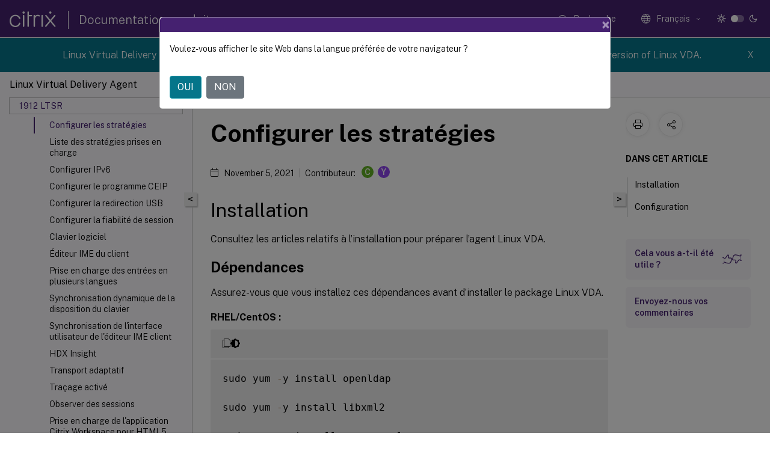

--- FILE ---
content_type: text/html; charset=UTF-8
request_url: https://docs.citrix.com/fr-fr/linux-virtual-delivery-agent/1912-ltsr/configuration/configure-policies.html?lang-switch=true
body_size: 18336
content:
<!DOCTYPE html>
<html lang="fr" class="theme" style="visibility:hidden">
    <head>
<meta http-equiv="Content-Type" content="text/html; charset=UTF-8">
    <meta charset="UTF-8">
    <meta http-equiv="X-UA-Compatible" content="IE=edge">
    <meta name="viewport" content="width=device-width, initial-scale=1.0, maximum-scale=12.0, user-scalable=yes">
    
    
   
    <title>Configurer les stratégies | Linux Virtual Delivery Agent 1912 LTSR</title>
	
    <meta name="description" content="Consultez les articles relatifs à l’installation pour préparer l’agent Linux VDA.Assurez-vous que vous installez ces dépendances avant d’installer le package Linux VDA.">
	
    <meta name="ctx_product" content="linux_virtual_delivery_agent">
    
    <meta name="ctx_product_version" content="linux_virtual_delivery_agent_1912_ltsr">
    <meta name="lastModified" content="November 5, 2021">
<meta name="mt_fly_provider" content="">
    <meta name="lang_code" content="fr-fr">   
    <meta name="google-site-verification" content="1Wh0frgAsMk_9bvhlqikSVpVii-UUGbdQsKWe4WqTrQ">
    

    

      <link rel="preconnect" href="https://consent.trustarc.com" crossorigin>   

   <link rel="preconnect" href="https://fonts.gstatic.com" crossorigin>

    <link rel="preload" as="style" href="https://fonts.googleapis.com/css2?family=Public+Sans:wght@300;400;600;700&amp;display=swap">

    <link rel="stylesheet" href="https://fonts.googleapis.com/css2?family=Public+Sans:wght@300;400;600;700&amp;display=swap" media="print" onload="this.media='all'">

        
   
    <link rel="preload" as="style" href="/assets/main.css">
    <link rel="stylesheet" href="/assets/main.css">



    <link rel="canonical" href="/fr-fr/linux-virtual-delivery-agent/1912-ltsr/configuration/configure-policies.html">
    <link rel="icon" type="image/vnd.microsoft.icon" href="/assets/images/favicon.ico">
    <link rel="apple-touch-icon" href="/assets/images/apple-touch-icon.png">
  
    
    
</head>

    <body class="doc">
        <div class="docs-container-fluid">
            <div class="row no-gutters docs-header-container" id="docs-header-container-id">
                <div class="col-sm-12 col-md-12 docs-page-header">
                    
                        
<header class="docs-header clearfix">
  <!-- <button type="button" id="extra-close-button" class="close" data-dismiss="modal" aria-label="Close">
        <span aria-hidden="true">&times;</span>
    </button> -->

  <div class="md-search">
    <div class="md-search-close">
      <span class="docs-icon icon-close"></span>
    </div>
  </div>
  <div class="header-left">
    <div class="docs-icon icon-hamburger md-hamburger"></div>

    <a class="site-title" onclick="location.href='https://www.citrix.com';">
      <span class="docs-icon icon-citrix-new site-logo"></span>
      
    </a>
    <span class="header-divider"> </span>
    <a href="/fr-fr" class="site-title-text">Documentation produit</a>
  </div>
  <div class="header-right">
    <div class="search-bar-container">
<!-- Button trigger modal -->
<button type="button" class="btn btn-primary search-btn-homepage" data-toggle="modal" data-target="#algoliaModal" id="search-btn">
  <span class="docs-icon icon-search"></span>
  <div class="search-box-new"> Recherche</div>
</button>

<input type="hidden" id="search_type" value="Tapez pour rechercher">
<input type="hidden" id="search_no_results" value="Aucun résultat">
<input type="hidden" id="search_filter" value="Filtres">
<input type="hidden" id="search_refine" value="Affiner les résultats">
<input type="hidden" id="search_clear_all" value="Tout effacer">
<input type="hidden" id="search_citrix_pro_doc" value="Rechercher la documentation Produit">
<input type="hidden" id="search_query" value="Essayez une recherche différente ou moins spécifique. Supprimez tous les filtres sélectionnés. Les exemples de recherche incluent mise à niveau, espace de travail, certificat.">
<input type="hidden" id="search_recommended" value="Sujets recommandés">
<input type="hidden" id="search_related_topics" value="Rubriques connexes dans Citrix Tech Zone">
<input type="hidden" id="search_no_result_tech_zone" value="Aucun résultat trouvé dans Tech Zone">
<input type="hidden" id="search_show_more" value="Afficher plus dans Tech Zone">
<input type="hidden" id="search_query_all" value="Rechercher dans tous les produits">
<input type="hidden" id="search_featured" value="Sujets d" int>
<input type="hidden" id="search_active_filter" value="Filtre sélectionné">

  <!-- Modal -->
  <div class="modal fade" id="algoliaModal" data-backdrop="false" tabindex="-1" role="dialog" aria-labelledby="algoliaModalLabel" aria-hidden="true">
    <div class="modal-dialog modal-dialog-scrollable" role="document">
      <div class="modal-content search-modal-content">
        <div class="modal-body search-modal-body" id="modal-box-algolia">
          <div>
            <div class="search-filter-head">
              <div class="inner-div">
                <div class="close-search-modal-mobile" data-dismiss="modal" aria-label="Close">
                 <span class="docs-icon algolia-modal-close-icon icon-arrow-back-search"></span>
                </div> 
                <div id="autocomplete">
                </div>
                <div class="close-search-modal" data-dismiss="modal" aria-label="Close">
                  <p>Fermer</p> <span class="docs-icon icon-clearAll-search"></span>
                </div>
                <div class="mobile-filter" id="mobile-filter-button"><span class="docs-icon icon-filter"></span></div>    
              </div>
            </div>
            <div class="search-hits">
              <div class="products-heading">
                <div class="prod">
                <div class="refine-heading">Affiner les résultats</div>
                <div id="clear-refinement" class="bg-ss-clear"></div>
                </div>
                <div id="hierarchical-menu">
                  <input type="text" id="product-search" class="product-searchbox" placeholder="Rechercher des produits">
                  <p class="select-product-mobile">Sélectionner un produit</p>
                </div>
              </div>
              <div class="mobile-apply-filter" id="mobile-filter-div">
                <div class="mobile-apply-filter-inner">
                  <div id="apply-filter">Appliquer</div>
                  <div id="clear-refinement-mobile">Tout effacer</div>
                </div>
              </div>
              <div id="result-div">
                <div id="query-suggestion-div"></div>
                <div class="show-filter">
                  <div id="selected-message">Filtre sélectionné</div>
                  <div id="current-refinements"></div>
                </div>
                <div id="empty-search-algolia">
                  <div class="search-icon-big">
                    <span class="docs-icon icon-search no-result"></span>
                  </div>
                  <div class="empty-message-class">
                     <div class="empty-message-line-1 modal-text-center">Rechercher la documentation Produit</div>
                  </div>
                </div>
                <div id="infinite-hits-custom" class="hits-container" style="display:none;">
                </div>
              </div>
            </div>
          </div>
        </div>
      </div>
    </div>
  </div>

      <span class="docs-icon icon-search md-search-submit"></span>
    </div>
<div class="language-container">
    <button type="button" class="btn btn-default dropdown-toggle" data-toggle="dropdown" aria-haspopup="true" aria-expanded="false" onclick="loadCaptcha('language')">
        <i class="docs-icon icon-globe cx-globe lang-selected"></i>
        <span class="lang-selected-text"></span>
        <span class="docs-icon dropdown-arrow icon-arrow-down-rounded"></span>
    </button>
        
    <ul class="dropdown-menu">
        <li class="lang active lang-desktop">
            <a class="language-option" href="/en-us/linux-virtual-delivery-agent/1912-ltsr/configuration/configure-policies.html?lang-switch=true">
                <div class="lang-p">
                    English
                </div>
            </a>
        </li>
        <li class="lang active lang-mobile">
            <a class="language-option" href="/en-us/linux-virtual-delivery-agent/1912-ltsr/configuration/configure-policies.html?lang-switch=true">
                <div class="lang-p">
                    EN
                </div>
            </a>
        </li>
        <li class="lang active lang-desktop">
            <a class='language-option' href='/de-de/linux-virtual-delivery-agent/1912-ltsr/configuration/configure-policies?lang-switch=true'>
                <div class="lang-p">
                    Deutsch
                </div>
            </a>
        </li>
        <li class="lang active lang-mobile">
            <a class='language-option' href='/de-de/linux-virtual-delivery-agent/1912-ltsr/configuration/configure-policies?lang-switch=true'>
                <div class="lang-p">
                    DE
                </div>
            </a>
        </li>
        <li class="lang active lang-desktop">
            <a class='language-option' href='/ja-jp/linux-virtual-delivery-agent/1912-ltsr/configuration/configure-policies?lang-switch=true'>
                <div class="lang-p">
                    日本語
                </div>
            </a>
        </li>
        <li class="lang active lang-mobile">
            <a class='language-option' href='/ja-jp/linux-virtual-delivery-agent/1912-ltsr/configuration/configure-policies?lang-switch=true'>
                <div class="lang-p">
                    JA
                </div>
            </a>
        </li>
        <li class="lang active lang-desktop">
            <a class='language-option' href='/zh-cn/linux-virtual-delivery-agent/1912-ltsr/configuration/configure-policies?lang-switch=true'>
                <div class="lang-p">
                    简体中文
                </div>
            </a>
        </li>
        <li class="lang active lang-mobile">
            <a class='language-option' href='/zh-cn/linux-virtual-delivery-agent/1912-ltsr/configuration/configure-policies?lang-switch=true'>
                <div class="lang-p">
                    ZH
                </div>
            </a>
        </li>
        <li class="lang active lang-desktop">
            <a class='language-option' href='/fr-fr/linux-virtual-delivery-agent/1912-ltsr/configuration/configure-policies?lang-switch=true'>
                <div class="lang-p">
                    Français
                </div>
            </a>
        </li>
        <li class="lang active lang-mobile">
            <a class='language-option' href='/fr-fr/linux-virtual-delivery-agent/1912-ltsr/configuration/configure-policies?lang-switch=true'>
                <div class="lang-p">
                    FR
                </div>
            </a>
        </li>
        <li class="lang active lang-desktop">
            <a class='language-option' href='/es-es/linux-virtual-delivery-agent/1912-ltsr/configuration/configure-policies?lang-switch=true'>
                <div class="lang-p">
                    Español
                </div>
            </a>
        </li>
        <li class="lang active lang-mobile">
            <a class='language-option' href='/es-es/linux-virtual-delivery-agent/1912-ltsr/configuration/configure-policies?lang-switch=true'>
                <div class="lang-p">
                    ES
                </div>
            </a>
        </li>
    </ul>
</div>



    <div class="light-toggle-box">
      <div class="light docs-actions-item">
        <span data-content="Thème léger">
          <i class="docs-icon icon-sun"></i>
        </span>
      </div>
      <label class="switch">
        <input id="switch_theme" type="checkbox">
        <span class="slider round"></span>
      </label>
      <div class="dark docs-actions-item">
        <span data-content="Thème sombre">
          <i class="docs-icon icon-moon"></i>
        </span>
      </div>
    </div>

    <button class="themebtn-switch">
      <span data-content="Thème léger" class="theme-mobile">
        <i class="docs-icon icon-sun"></i>
      </span>
    </button>
  </div>
</header>


                    
					 <div id="docs-banner">
                        <div id="banner-div" style="display: none;" data-component="dismissible-item" data-expiry="1000" data-id="welcome-banner" data-type="info" data-value='&lt;div&gt;&lt;p id="text-banner"&gt;&lt;/p&gt;&lt;p id="new-banner"&gt;&lt;/p&gt;&lt;/div&gt;'></div>


                    </div>
                </div>
            </div>
            <div class="row no-gutters">
                <div class="col-sm-12 col-md-12 docs-page-content">
			<div id="invisible-recaptcha"></div>
     			 <input type="hidden" id="recaptchaVal" value="">
                    
   
<div class="row no-gutters" id="collapse">
  <div class="col-3 col-md-4 col-lg-3 content-left-wrapper">
    <div class="left-wrapper">
      
      

    
   <div class="version-name-class">
       <span class="version-name">Linux Virtual Delivery Agent</span>
   </div>
    <div class="cx-version-options">
        <div class="dropdown">
            
            <button class="btn btn-secondary dropdown-toggle docsproductversiondropdown" type="button" data-toggle="dropdown" aria-haspopup="true" aria-expanded="false">
                <p class="version-name-container">
                     <span class="version-name">1912 LTSR</span>
                    
                </p>
                <span class="docs-icon icons-arrow-version-selector"></span>
                
            </button>
            <div class="dropdown-menu" aria-labelledby="dropdownMenuButton">
            
              <a class="dropdown-item" data-version-url="/fr-fr/linux-virtual-delivery-agent/current-release">Current Release</a>
            
              <a class="dropdown-item" data-version-url="/fr-fr/linux-virtual-delivery-agent/2402-ltsr">2402 LTSR</a>
            
              <a class="dropdown-item" data-version-url="/fr-fr/linux-virtual-delivery-agent/2311">2311</a>
            
              <a class="dropdown-item" data-version-url="/fr-fr/linux-virtual-delivery-agent/2308">2308</a>
            
              <a class="dropdown-item" data-version-url="/fr-fr/linux-virtual-delivery-agent/2305">2305</a>
            
              <a class="dropdown-item" data-version-url="/fr-fr/linux-virtual-delivery-agent/2303">2303</a>
            
              <a class="dropdown-item" data-version-url="/fr-fr/linux-virtual-delivery-agent/2301">2301</a>
            
              <a class="dropdown-item" data-version-url="/fr-fr/linux-virtual-delivery-agent/2212">2212</a>
            
              <a class="dropdown-item" data-version-url="/fr-fr/linux-virtual-delivery-agent/2210">2210</a>
            
              <a class="dropdown-item" data-version-url="/fr-fr/linux-virtual-delivery-agent/2209">2209</a>
            
              <a class="dropdown-item" data-version-url="/fr-fr/linux-virtual-delivery-agent/2207">2207</a>
            
              <a class="dropdown-item" data-version-url="/fr-fr/linux-virtual-delivery-agent/2206">2206</a>
            
              <a class="dropdown-item" data-version-url="/fr-fr/linux-virtual-delivery-agent/2204">2204</a>
            
              <a class="dropdown-item" data-version-url="/fr-fr/linux-virtual-delivery-agent/2203-ltsr">2203 LTSR</a>
            
              <a class="dropdown-item" data-version-url="/fr-fr/linux-virtual-delivery-agent/1912-ltsr/configuration/configure-policies.html">1912 LTSR</a>
            
              <a class="dropdown-item" data-version-url="/fr-fr/linux-virtual-delivery-agent/7-15-ltsr/configuration/configure-policies.html">7.15 LTSR</a>
            
            </div>
        </div>
    </div>


<div class="left-nav">
    <div class="overlay"></div>
    <ul class="ctx-sub-menu scrollable">
                <li class="has-sub-nav-li">
                    
                    <p>
                        <span class="ctx-sub-menu-group-link has-sub-nav docs-icon icon-arrow-down-rounded"></span>
                    
                        
                        
                        
                        
                        <a class='ctx-sub-menu-group-title' href='/fr-fr/linux-virtual-delivery-agent/1912-ltsr/whats-new'>
                            Nouveautés
                            
                            
                        </a>
                    </p>
                        <ul id="ctx-sub-menu-children" class="ctx-sub-menu-closed">
                                <li>
                                    <p>  
                                        <a href='/fr-fr/linux-virtual-delivery-agent/1912-ltsr/whats-new/cumulative-update-10'>Mise à jour cumulative 10 (CU10)</a>
                                </p>
</li>
                                <li class="has-sub-nav-li">
                                    <p> <!-- rendering second level child -->
                                        <span class="ctx-sub-menu-group-link has-sub-nav docs-icon icon-arrow-down-rounded"></span>  
                                        <a class='ctx-sub-menu-group-title' href='/fr-fr/linux-virtual-delivery-agent/1912-ltsr/whats-new/cumulative-update-9'>Mise à jour cumulative 9 (CU9)</a> <!-- rendering second level child -->
                                    </p>
                                    <ul id="ctx-sub-menu-children" class="ctx-sub-menu-closed">
                                                <li>
                                                    <p>  
                                                        <a href='/fr-fr/linux-virtual-delivery-agent/1912-ltsr/whats-new/cumulative-update-9/fixed-issues'>
                                                        Problèmes résolus </a>
                                                    </p>
                                                </li>
                                    </ul>
                                </li>
                                <li>
                                    <p>  
                                        <a href='/fr-fr/linux-virtual-delivery-agent/1912-ltsr/whats-new/cumulative-update-8'>Mise à jour cumulative 8 (CU8)</a>
                                </p>
</li>
                                <li class="has-sub-nav-li">
                                    <p> <!-- rendering second level child -->
                                        <span class="ctx-sub-menu-group-link has-sub-nav docs-icon icon-arrow-down-rounded"></span>  
                                        <a class='ctx-sub-menu-group-title' href='/fr-fr/linux-virtual-delivery-agent/1912-ltsr/whats-new/cumulative-update-7'>Mise à jour cumulative 7 (CU7)</a> <!-- rendering second level child -->
                                    </p>
                                    <ul id="ctx-sub-menu-children" class="ctx-sub-menu-closed">
                                                <li>
                                                    <p>  
                                                        <a href='/fr-fr/linux-virtual-delivery-agent/1912-ltsr/whats-new/cumulative-update-7/fixed-issues'>
                                                        Problèmes résolus </a>
                                                    </p>
                                                </li>
                                    </ul>
                                </li>
                                <li>
                                    <p>  
                                        <a href='/fr-fr/linux-virtual-delivery-agent/1912-ltsr/whats-new/cumulative-update-6'>Mise à jour cumulative 6 (CU6)</a>
                                </p>
</li>
                                <li class="has-sub-nav-li">
                                    <p> <!-- rendering second level child -->
                                        <span class="ctx-sub-menu-group-link has-sub-nav docs-icon icon-arrow-down-rounded"></span>  
                                        <a class='ctx-sub-menu-group-title' href='/fr-fr/linux-virtual-delivery-agent/1912-ltsr/whats-new/cumulative-update-5'>Mise à jour cumulative 5 (CU5)</a> <!-- rendering second level child -->
                                    </p>
                                    <ul id="ctx-sub-menu-children" class="ctx-sub-menu-closed">
                                                <li>
                                                    <p>  
                                                        <a href='/fr-fr/linux-virtual-delivery-agent/1912-ltsr/whats-new/cumulative-update-5/fixed-issues'>
                                                        Problèmes résolus </a>
                                                    </p>
                                                </li>
                                    </ul>
                                </li>
                                <li class="has-sub-nav-li">
                                    <p> <!-- rendering second level child -->
                                        <span class="ctx-sub-menu-group-link has-sub-nav docs-icon icon-arrow-down-rounded"></span>  
                                        <a class='ctx-sub-menu-group-title' href='/fr-fr/linux-virtual-delivery-agent/1912-ltsr/whats-new/cumulative-update-4'>Mise à jour cumulative 4 (CU4)</a> <!-- rendering second level child -->
                                    </p>
                                    <ul id="ctx-sub-menu-children" class="ctx-sub-menu-closed">
                                                <li>
                                                    <p>  
                                                        <a href='/fr-fr/linux-virtual-delivery-agent/1912-ltsr/whats-new/cumulative-update-4/fixed-issues'>
                                                        Problèmes résolus </a>
                                                    </p>
                                                </li>
                                    </ul>
                                </li>
                                <li class="has-sub-nav-li">
                                    <p> <!-- rendering second level child -->
                                        <span class="ctx-sub-menu-group-link has-sub-nav docs-icon icon-arrow-down-rounded"></span>  
                                        <a class='ctx-sub-menu-group-title' href='/fr-fr/linux-virtual-delivery-agent/1912-ltsr/whats-new/cumulative-update-3'>Mise à jour cumulative 3 (CU3)</a> <!-- rendering second level child -->
                                    </p>
                                    <ul id="ctx-sub-menu-children" class="ctx-sub-menu-closed">
                                                <li>
                                                    <p>  
                                                        <a href='/fr-fr/linux-virtual-delivery-agent/1912-ltsr/whats-new/cumulative-update-3/fixed-issues'>
                                                        Problèmes résolus </a>
                                                    </p>
                                                </li>
                                    </ul>
                                </li>
                                <li class="has-sub-nav-li">
                                    <p> <!-- rendering second level child -->
                                        <span class="ctx-sub-menu-group-link has-sub-nav docs-icon icon-arrow-down-rounded"></span>  
                                        <a class='ctx-sub-menu-group-title' href='/fr-fr/linux-virtual-delivery-agent/1912-ltsr/whats-new/cumulative-update-2'>Mise à jour cumulative 2 (CU2)</a> <!-- rendering second level child -->
                                    </p>
                                    <ul id="ctx-sub-menu-children" class="ctx-sub-menu-closed">
                                                <li>
                                                    <p>  
                                                        <a href='/fr-fr/linux-virtual-delivery-agent/1912-ltsr/whats-new/cumulative-update-2/fixed-issues'>
                                                        Problèmes résolus </a>
                                                    </p>
                                                </li>
                                    </ul>
                                </li>
                                <li class="has-sub-nav-li">
                                    <p> <!-- rendering second level child -->
                                        <span class="ctx-sub-menu-group-link has-sub-nav docs-icon icon-arrow-down-rounded"></span>  
                                        <a class='ctx-sub-menu-group-title' href='/fr-fr/linux-virtual-delivery-agent/1912-ltsr/whats-new/cumulative-update-1'>Mise à jour cumulative 1 (CU1)</a> <!-- rendering second level child -->
                                    </p>
                                    <ul id="ctx-sub-menu-children" class="ctx-sub-menu-closed">
                                                <li>
                                                    <p>  
                                                        <a href='/fr-fr/linux-virtual-delivery-agent/1912-ltsr/whats-new/cumulative-update-1/fixed-issues'>
                                                        Problèmes résolus </a>
                                                    </p>
                                                </li>
                                    </ul>
                                </li>
                                <li class="has-sub-nav-li">
                                    <p> <!-- rendering second level child -->
                                        <span class="ctx-sub-menu-group-link has-sub-nav docs-icon icon-arrow-down-rounded"></span>  
                                        <a class='ctx-sub-menu-group-title' href='/fr-fr/linux-virtual-delivery-agent/1912-ltsr/whats-new/1912-ltsr-initial-release'>1912 LTSR (version initiale)</a> <!-- rendering second level child -->
                                    </p>
                                    <ul id="ctx-sub-menu-children" class="ctx-sub-menu-closed">
                                                <li>
                                                    <p>  
                                                        <a href='/fr-fr/linux-virtual-delivery-agent/1912-ltsr/whats-new/1912-ltsr-initial-release/fixed-issues'>
                                                        Problèmes résolus </a>
                                                    </p>
                                                </li>
                                    </ul>
                                </li>
                        </ul>
                 </li>
                <li>
                    
                    <p>
                    
                        
                        
                        
                        
                        <a href='/fr-fr/linux-virtual-delivery-agent/1912-ltsr/known-issues'>
                            Problèmes connus
                            
                            
                        </a>
                    </p>
                 </li>
                <li>
                    
                    <p>
                    
                        
                        
                        
                        
                        <a href='/fr-fr/linux-virtual-delivery-agent/1912-ltsr/lvda-third-party-notices'>
                            Avis de tiers
                            
                            
                        </a>
                    </p>
                 </li>
                <li>
                    
                    <p>
                    
                        
                        
                        
                        
                        <a href='/fr-fr/linux-virtual-delivery-agent/1912-ltsr/removed-features'>
                            Fin de prise en charge
                            
                            
                        </a>
                    </p>
                 </li>
                <li>
                    
                    <p>
                    
                        
                        
                        
                        
                        <a href='/fr-fr/linux-virtual-delivery-agent/1912-ltsr/system-requirements'>
                            Configuration système requise
                            
                            
                        </a>
                    </p>
                 </li>
                <li class="has-sub-nav-li">
                    
                    <p>
                        <span class="ctx-sub-menu-group-link has-sub-nav docs-icon icon-arrow-down-rounded"></span>
                    
                        
                        
                        
                        
                        <a class='ctx-sub-menu-group-title' href='/fr-fr/linux-virtual-delivery-agent/1912-ltsr/installation-overview'>
                            Installer
                            
                            
                        </a>
                    </p>
                        <ul id="ctx-sub-menu-children" class="ctx-sub-menu-closed">
                                <li>
                                    <p>  
                                        <a href='/fr-fr/linux-virtual-delivery-agent/1912-ltsr/installation-overview/easy-install'>Installation rapide à l'aide d'Easy Install (Recommandé)</a>
                                </p>
</li>
                                <li>
                                    <p>  
                                        <a href='/fr-fr/linux-virtual-delivery-agent/1912-ltsr/installation-overview/redhat'>Installer manuellement Linux Virtual Delivery Agent pour RHEL/CentOS</a>
                                </p>
</li>
                                <li>
                                    <p>  
                                        <a href='/fr-fr/linux-virtual-delivery-agent/1912-ltsr/installation-overview/suse'>Installer manuellement Linux Virtual Delivery Agent pour SUSE</a>
                                </p>
</li>
                                <li>
                                    <p>  
                                        <a href='/fr-fr/linux-virtual-delivery-agent/1912-ltsr/installation-overview/ubuntu'>Installer manuellement Linux Virtual Delivery Agent pour Ubuntu</a>
                                </p>
</li>
                                <li>
                                    <p>  
                                        <a href='/fr-fr/linux-virtual-delivery-agent/1912-ltsr/installation-overview/use-mcs-to-create-linux-vms'>Utiliser MCS pour créer des machines virtuelles Linux</a>
                                </p>
</li>
                                <li>
                                    <p>  
                                        <a href='/fr-fr/linux-virtual-delivery-agent/1912-ltsr/configure-delivery-controllers'>Configurer des Delivery Controller pour XenDesktop 7.6 et versions antérieures</a>
                                </p>
</li>
                        </ul>
                 </li>
                <li class="has-sub-nav-li">
                    
                    <p class="child-active">
                        <span class="ctx-sub-menu-group-link has-sub-nav docs-icon icon-arrow-up-rounded "></span>
                    
                        
                        
                        
                        
                        <a class='ctx-sub-menu-group-title' href='/fr-fr/linux-virtual-delivery-agent/1912-ltsr/configuration'>
                            Configurer
                            
                            
                        </a>
                    </p>
                        <ul id="ctx-sub-menu-children" class="ctx-sub-menu-child-open">
                                <li>
                                    <p>  
                                        <a href='/fr-fr/linux-virtual-delivery-agent/1912-ltsr/configuration/integrate-nis-with-active-directory'>Intégrer NIS avec Active Directory</a>
                                </p>
</li>
                                <li>
                                    <p>  
                                        <a href='/fr-fr/linux-virtual-delivery-agent/1912-ltsr/configuration/publish-apps'>Publier des applications</a>
                                </p>
</li>
                                <li>
                                    <p>  
                                        <a href='/fr-fr/linux-virtual-delivery-agent/1912-ltsr/configuration/remote-pc-access'>Remote PC Access</a>
                                </p>
</li>
                                <li>
                                    <p>  
                                        <a href='/fr-fr/linux-virtual-delivery-agent/1912-ltsr/configuration/printing-best-practice'>Imprimer</a>
                                </p>
</li>
                                <li>
                                    <p>  
                                        <a href='/fr-fr/linux-virtual-delivery-agent/1912-ltsr/configuration/file-transfer'>Transfert de fichiers</a>
                                </p>
</li>
                                <li>
                                    <p>  
                                        <a href='/fr-fr/linux-virtual-delivery-agent/1912-ltsr/configuration/pdf-printing'>Impression PDF</a>
                                </p>
</li>
                                <li>
                                    <p>  
                                        <a href='/fr-fr/linux-virtual-delivery-agent/1912-ltsr/configuration/configuring-graphics'>Configurer les graphiques</a>
                                </p>
</li>
                                <li>
                                    <p>  
                                        <a href='/fr-fr/linux-virtual-delivery-agent/1912-ltsr/configuration/thinwire-progressive-display'>Affichage progressif Thinwire</a>
                                </p>
</li>
                                <li>
                                    <p>  
                                        <a href='/fr-fr/linux-virtual-delivery-agent/1912-ltsr/configuration/non-grid-3d-graphics'>Autres graphiques 3D</a>
                                </p>
</li>
                                <li>
                                    <p class="active">
                                        Configurer les stratégies
                                </p>
</li>
                                <li>
                                    <p>  
                                        <a href='/fr-fr/linux-virtual-delivery-agent/1912-ltsr/configuration/policy-support-list'>Liste des stratégies prises en charge</a>
                                </p>
</li>
                                <li>
                                    <p>  
                                        <a href='/fr-fr/linux-virtual-delivery-agent/1912-ltsr/configuration/configure-ipv6'>Configurer IPv6</a>
                                </p>
</li>
                                <li>
                                    <p>  
                                        <a href='/fr-fr/linux-virtual-delivery-agent/1912-ltsr/configuration/configure-ceip'>Configurer le programme CEIP</a>
                                </p>
</li>
                                <li>
                                    <p>  
                                        <a href='/fr-fr/linux-virtual-delivery-agent/1912-ltsr/configuration/configure-usb-redirection'>Configurer la redirection USB</a>
                                </p>
</li>
                                <li>
                                    <p>  
                                        <a href='/fr-fr/linux-virtual-delivery-agent/1912-ltsr/configuration/configure-session-reliability'>Configurer la fiabilité de session</a>
                                </p>
</li>
                                <li>
                                    <p>  
                                        <a href='/fr-fr/linux-virtual-delivery-agent/1912-ltsr/configuration/soft-keyboard'>Clavier logiciel</a>
                                </p>
</li>
                                <li>
                                    <p>  
                                        <a href='/fr-fr/linux-virtual-delivery-agent/1912-ltsr/configuration/client-ime'>Éditeur IME du client</a>
                                </p>
</li>
                                <li>
                                    <p>  
                                        <a href='/fr-fr/linux-virtual-delivery-agent/1912-ltsr/configuration/configure-server-ime'>Prise en charge des entrées en plusieurs langues</a>
                                </p>
</li>
                                <li>
                                    <p>  
                                        <a href='/fr-fr/linux-virtual-delivery-agent/1912-ltsr/configuration/dynamic-keyboard-layout-synchronization'>Synchronisation dynamique de la disposition du clavier</a>
                                </p>
</li>
                                <li>
                                    <p>  
                                        <a href='/fr-fr/linux-virtual-delivery-agent/1912-ltsr/configuration/client-ime-user-interface-synchronization'>Synchronisation de l'interface utilisateur de l'éditeur IME client</a>
                                </p>
</li>
                                <li>
                                    <p>  
                                        <a href='/fr-fr/linux-virtual-delivery-agent/1912-ltsr/configuration/hdx-insight'>HDX Insight</a>
                                </p>
</li>
                                <li>
                                    <p>  
                                        <a href='/fr-fr/linux-virtual-delivery-agent/1912-ltsr/configuration/adaptive-transport'>Transport adaptatif</a>
                                </p>
</li>
                                <li>
                                    <p>  
                                        <a href='/fr-fr/linux-virtual-delivery-agent/1912-ltsr/configuration/tracing-on'>Traçage activé</a>
                                </p>
</li>
                                <li>
                                    <p>  
                                        <a href='/fr-fr/linux-virtual-delivery-agent/1912-ltsr/configuration/session-shadowing'>Observer des sessions</a>
                                </p>
</li>
                                <li>
                                    <p>  
                                        <a href='/fr-fr/linux-virtual-delivery-agent/1912-ltsr/configuration/support-citrix-workspace-app-for-html5'>Prise en charge de l'application Citrix Workspace pour HTML5</a>
                                </p>
</li>
                                <li>
                                    <p>  
                                        <a href='/fr-fr/linux-virtual-delivery-agent/1912-ltsr/configuration/monitor-linux-sessions-in-director'>Surveiller les sessions Linux dans Citrix Director</a>
                                </p>
</li>
                                <li>
                                    <p>  
                                        <a href='/fr-fr/linux-virtual-delivery-agent/1912-ltsr/configuration/monitor-service-daemon'>Démon du service de surveillance</a>
                                </p>
</li>
                                <li>
                                    <p>  
                                        <a href='/fr-fr/linux-virtual-delivery-agent/1912-ltsr/configuration/secure-user-sessions-using-tls'>Sécuriser les sessions utilisateur en utilisant TLS</a>
                                </p>
</li>
                                <li>
                                    <p>  
                                        <a href='/fr-fr/linux-virtual-delivery-agent/1912-ltsr/configuration/secure-user-sessions-using-dtls'>Sécuriser les sessions utilisateur en utilisant DTLS</a>
                                </p>
</li>
                                <li>
                                    <p>  
                                        <a href='/fr-fr/linux-virtual-delivery-agent/1912-ltsr/configuration/support-for-smart-cards'>Prise en charge des cartes à puce</a>
                                </p>
</li>
                                <li>
                                    <p>  
                                        <a href='/fr-fr/linux-virtual-delivery-agent/1912-ltsr/configuration/single-sign-on'>Authentification Single Sign-On double-hop</a>
                                </p>
</li>
                                <li>
                                    <p>  
                                        <a href='/fr-fr/linux-virtual-delivery-agent/1912-ltsr/configuration/configure-anonymous-session'>Configurer des sessions non authentifiées</a>
                                </p>
</li>
                                <li>
                                    <p>  
                                        <a href='/fr-fr/linux-virtual-delivery-agent/1912-ltsr/configuration/configure-ldaps'>Configurer LDAPS</a>
                                </p>
</li>
                                <li>
                                    <p>  
                                        <a href='/fr-fr/linux-virtual-delivery-agent/1912-ltsr/configuration/configure-xauthority'>Configurer Xauthority</a>
                                </p>
</li>
                                <li>
                                    <p>  
                                        <a href='/fr-fr/linux-virtual-delivery-agent/1912-ltsr/configuration/federated-authentication-service'>Service d'authentification fédérée</a>
                                </p>
</li>
                        </ul>
                 </li>
                <li>
                    
                    <p>
                    
                        
                        
                        
                        
                        <a class='history-class' href='/fr-fr/linux-virtual-delivery-agent/1912-ltsr/document-history'> Historique des documents
                            
                            
                                <span class="docs-icon icon-rss ml-3"></span>
                        </a>
                    </p>
                 </li>
        
    </ul>
</div>


      
    </div>
  </div>
  <div class="col-xs-12 col-md-8 col-lg-9 content-right-wrapper">
    <div class="row no-gutters">
      <!--in this line there is class="h-100" which gives height 100%!important this is causing the issue  -->
      <div class="col-12 add-margin sticky-banner">
        
        <div id="mtDesktopBanner" class="mt-feedback-banner mt-feedback-banner-wrapper" style="display: none">
          <div class="feedback-banner-container " data-localize-header="mt-feedback-form">
    <div class="banner-content-wrapper">
        <span class="banner-heading" data-localize="mt_feedback_banner_heading">Ce contenu a été traduit automatiquement de manière dynamique.</span>
    </div>
    <div class="banner-content-wrapper">
        <a class="banner-modal-button" href="#" data-toggle="modal" data-target="#mtFeedbackModal">
            <span data-localize="mt_feedback_banner_link">Donnez votre avis ici</span>
        </a>
    </div>
</div>
<div class="grate-ful-section" data-localize-header="mt-feedback-form">
    <!--suc_msg div will show when we get success response from netlify for the podio feedback -->  
        <img width="20" height="20" id="grate-ful-section_image_id">
        <span data-localize="mt_feedback_thank_you_text">Merci pour vos commentaires 
        </span>
</div>
        </div>
         
<nav aria-label="breadcrumb" class="d-lg-block breadcrumb-mobile ">
    <div class="breadcrumb-container sub-content-main-wrapper">
        <ol class="breadcrumb ctx-breadcrumbs">
            <li class="breadcrumb-item"><a href="/fr-fr"><span class="docs-icon icon-home breadcrumb-icon"></span></a></li>
            <li class="breadcrumb-item"><a href="/fr-fr/linux-virtual-delivery-agent">Linux Virtual Delivery Agent</a></li>
            <li class="breadcrumb-item"><a href="/fr-fr/linux-virtual-delivery-agent/1912-ltsr">Linux Virtual Delivery Agent 1912 LTSR</a></li>
        </ol>
    </div>
</nav>
      </div>
      
      <div style="position: sticky; width: 100%; top: 200px; z-index: 3">
        <button id="collapse-left">&lt;</button>
        <button id="show-left" style="display: none">&gt;</button>
      </div>

       
      <div class="col-12 col-sm-12 col-md-12 col-lg-9 order-12 order-sm-12 order-md-12 order-lg-1 sub-content-main-flex">
        <div class="sub-content-main-wrapper h-100">
          <div class="sub-content-main-wrapper-innner">
            

            <div class="mt-note" style="display: none">
              <div class="notification-container">
    <div class="notification-panel container-fluid" style="display:none">
        <div class="row outer-row-cont">
            <div class="col-12 col-md-7 col-sm-6 col-lg-7 outer-cont">
                <p class="notification-text en-us">This content has been machine translated dynamically.</p>
                <p class="notification-text de-de">Dieser Inhalt ist eine maschinelle Übersetzung, die dynamisch erstellt wurde. <a href="#mt-disclaimer">(Haftungsausschluss)</a></p>
                <p class="notification-text fr-fr">Cet article a été traduit automatiquement de manière dynamique. <a href="#mt-disclaimer">(Clause de non responsabilité)</a></p>
                <p class="notification-text es-es">Este artículo lo ha traducido una máquina de forma dinámica. <a href="#mt-disclaimer">(Aviso legal)</a></p>
				<p class="notification-text zh-cn">此内容已经过机器动态翻译。 <a href="#mt-disclaimer">放弃</a></p>
                <p class="notification-text ja-jp">このコンテンツは動的に機械翻訳されています。<a href="#mt-disclaimer">免責事項</a></p>
                <p class="notification-text ko-kr">이 콘텐츠는 동적으로 기계 번역되었습니다. <a href="#mt-disclaimer">책임 부인</a></p>
                <p class="notification-text pt-br">Este texto foi traduzido automaticamente. <a href="#mt-disclaimer">(Aviso legal)</a></p>
                <p class="notification-text it-it">Questo contenuto è stato tradotto dinamicamente con traduzione automatica.<a href="#mt-disclaimer">(Esclusione di responsabilità))</a></p>
                
                <p class="notification-text en-us-persistent-mt">This article has been machine translated.</p>
                <p class="notification-text de-de-persistent-mt">Dieser Artikel wurde maschinell übersetzt. <a href="#mt-disclaimer">(Haftungsausschluss)</a></p>
                <p class="notification-text fr-fr-persistent-mt">Ce article a été traduit automatiquement. <a href="#mt-disclaimer">(Clause de non responsabilité)</a></p>
                <p class="notification-text es-es-persistent-mt">Este artículo ha sido traducido automáticamente. <a href="#mt-disclaimer">(Aviso legal)</a></p>
                <p class="notification-text ja-jp-persistent-mt">この記事は機械翻訳されています.<a href="#mt-disclaimer">免責事項</a></p>
                <p class="notification-text ko-kr-persistent-mt">이 기사는 기계 번역되었습니다.<a href="#mt-disclaimer">책임 부인</a></p>
                <p class="notification-text pt-br-persistent-mt">Este artigo foi traduzido automaticamente.<a href="#mt-disclaimer">(Aviso legal)</a></p>
                <p class="notification-text zh-cn-persistent-mt">这篇文章已经过机器翻译.<a href="#mt-disclaimer">放弃</a></p>
                <p class="notification-text it-it-persistent-mt">Questo articolo è stato tradotto automaticamente.<a href="#mt-disclaimer">(Esclusione di responsabilità))</a></p>
            </div>
            <div class="col-12 col-md-5 col-sm-6 col-lg-5 inner-cont">
                <div class="button">
                    <div class="switcher">
                        <a class="mt-switchback-btn" href="javascript:">
                            <img width="20" height="20" class="blue_icon" id="mt-switchback-btn_image"> 
                            <span class="en-us">Switch to english</span>
                            <span class="de-de" style="display:none">Auf Englisch anzeigen</span>
                            <span class="fr-fr" style="display:none">Lire en anglais</span>
                            <span class="es-es" style="display:none">Leer en inglés</span>
                            <span class="ja-jp" style="display:none">英語に切り替え</span>
                            <span class="ko-kr" style="display:none">영어로 전환</span>
                            <span class="pt-br" style="display:none">Mudar para ingles</span>
                            <span class="zh-cn" style="display:none">切换到英文</span>
                            <span class="it-it" style="display:none">Passa all'inglese</span>
                        </a>
                    </div>
                </div>
            </div>
        </div>
    </div>
    <div style="display:none" id="notification-panel-error" class="notification-panel-error">
        <span class="icon-warning docs-icon"></span>
        <p class="notification-text">Translation failed!</p>
    </div>
 </div>

            </div>
            <div class="sub-content-main">
               
              <div class="title-container">
                <h1 class="page-title  d-sm-none d-lg-block"> Configurer les stratégies 
                </h1>
              </div>

                 <div class="meta-data d-none d-lg-block">
        <span class="docs-icon icon-calendar"></span>
                <span class="last-modified">November 5, 2021</span>
                        
                        
                                <div class="contributor">
                                Contributeur: 
                                        
					<div class="contributor-inline">
                                                <!--  -->
                                                
                                                                <span class="contributor-info unconsented-contributor" title="
                        Citrix
                         Staff">
                        C
                        </span>
                                                <!--  -->
                                                 
                                                                <span class="contributor-info has-contributor" title="Yoko Saito - 
                        Citrix
                         Staff">Y</span>
										</div>
                                </div>
                <div class="meta-border"></div>
</div>
   


<h2 id="installation">
<a class="anchor" href="#installation" aria-hidden="true"><span class="octicon octicon-link"></span></a>Installation</h2>

<p>Consultez les articles relatifs à l’installation pour préparer l’agent Linux VDA.</p>

<h3 id="dépendances">Dépendances<a name="d%C3%A9pendances" class="anchor" href="#d%C3%A9pendances"></a>
</h3>

<p>Assurez-vous que vous installez ces dépendances avant d’installer le package Linux VDA.</p>

<p><strong>RHEL/CentOS :</strong></p>

<div class="language-plaintext highlighter-rouge"><div class="highlight"><pre class="highlight"><code>sudo yum -y install openldap

sudo yum -y install libxml2

sudo yum -y install cyrus-sasl

sudo yum -y install cyrus-sasl-gssapi
&lt;!--NeedCopy--&gt;
</code></pre></div></div>

<p><strong>SLES/SELD :</strong></p>

<div class="language-plaintext highlighter-rouge"><div class="highlight"><pre class="highlight"><code>sudo zypper install openldap2

sudo zypper install libxml2

sudo zypper install cyrus-sasl

sudo zypper install cyrus-sasl-gssapi
&lt;!--NeedCopy--&gt;
</code></pre></div></div>

<p><strong>Ubuntu :</strong></p>

<div class="language-plaintext highlighter-rouge"><div class="highlight"><pre class="highlight"><code>sudo apt-get install -y libldap-2.4-2

sudo apt-get install -y libsasl2-2

sudo apt-get install -y libsasl2-modules-gssapi-mit
&lt;!--NeedCopy--&gt;
</code></pre></div></div>

<h2 id="configuration">
<a class="anchor" href="#configuration" aria-hidden="true"><span class="octicon octicon-link"></span></a>Configuration</h2>

<h3 id="paramètres-de-stratégie-dans-citrix-studio">Paramètres de stratégie dans Citrix Studio<a name="param%C3%A8tres-de-strat%C3%A9gie-dans-citrix-studio" class="anchor" href="#param%C3%A8tres-de-strat%C3%A9gie-dans-citrix-studio"></a>
</h3>

<p>Pour configurer des stratégies dans Citrix Studio, procédez comme suit :</p>

<ol>
  <li>Ouvrez <strong>Citrix Studio</strong>.</li>
  <li>Sélectionnez le panneau <strong>Stratégies</strong>.</li>
  <li>Cliquez sur <strong>Créer une stratégie</strong>.</li>
  <li>Définissez la stratégie en fonction de la <a href='/fr-fr/linux-virtual-delivery-agent/1912-ltsr/configuration/policy-support-list'>liste de stratégies prises en charge</a>.</li>
</ol>

<h3 id="paramètre-du-serveur-ldap-sur-le-vda">Paramètre du serveur LDAP sur le VDA<a name="param%C3%A8tre-du-serveur-ldap-sur-le-vda" class="anchor" href="#param%C3%A8tre-du-serveur-ldap-sur-le-vda"></a>
</h3>

<p>Le paramètre du serveur LDAP sur le Linux VDA est facultatif pour les environnements à domaine unique, mais obligatoire pour les environnements comportant plusieurs domaines et forêts. Ce paramètre est requis par le service de stratégie pour effectuer une recherche LDAP dans ces environnements.</p>

<p>Après l’installation du package Linux VDA, exécutez la commande suivante :</p>

<div class="language-plaintext highlighter-rouge"><div class="highlight"><pre class="highlight"><code>/opt/Citrix/VDA/sbin/ctxsetup.sh
&lt;!--NeedCopy--&gt;
</code></pre></div></div>

<p>Saisissez tous les serveurs LDAP dans le format recommandé : liste de noms de domaines complets (FQDN) séparés par des espaces avec le port LDAP (par exemple, ad1.mycompany.com:389 ad2.mycompany.com:389).</p>

<p><img src="/fr-fr/linux-virtual-delivery-agent/1912-ltsr/media/ldap-server-setting-on-linux-vda-new.png" alt="Image du paramètre du serveur LDAP sur le Linux VDA" loading="eager" class="images"></p>

<p>Vous pouvez également exécuter la commande <strong>ctxreg</strong> pour écrire ce paramètre directement sur le registre :</p>

<div class="language-plaintext highlighter-rouge"><div class="highlight"><pre class="highlight"><code>/opt/Citrix/VDA/bin/ctxreg create -k "HKLM\Software\Citrix\VirtualDesktopAgent" -t "REG_SZ" -v "ListOfLDAPServers" -d "ad1.mycompany.com:389 ad2.mycomany.com:389" --force
&lt;!--NeedCopy--&gt;
</code></pre></div></div>


            </div>
            <div class="mt-disclaimer" style="display: none">
              <a id="mt-disclaimer"></a>
              <!--googleoff: all-->
<div class="mt-citrix-disclaimer" data-localize-header="mt-disclaimers">
    <span data-localize="mt_disclaimer"> La version officielle de ce document est en anglais. Certains contenus de la documentation Cloud Software Group ont été traduits de façon automatique à des fins pratiques uniquement. Cloud Software Group n'exerce aucun contrôle sur le contenu traduit de façon automatique, qui peut contenir des erreurs, des imprécisions ou un langage inapproprié. Aucune garantie, explicite ou implicite, n'est fournie quant à l'exactitude, la fiabilité, la pertinence ou la justesse de toute traduction effectuée depuis l'anglais d'origine vers une autre langue, ou quant à la conformité de votre produit ou service Cloud Software Group à tout contenu traduit de façon automatique, et toute garantie fournie en vertu du contrat de licence de l'utilisateur final ou des conditions d'utilisation des services applicables, ou de tout autre accord avec Cloud Software Group, quant à la conformité du produit ou service à toute documentation ne s'applique pas dans la mesure où cette documentation a été traduite de façon automatique. Cloud Software Group ne pourra être tenu responsable de tout dommage ou problème dû à l'utilisation de contenu traduit de façon automatique. </span>
</div>
<div class="mt-disclaimer-container">
    <div class="mt-de-de-gl-disclaimer" style="display:none">
        DIESER DIENST KANN ÜBERSETZUNGEN ENTHALTEN, DIE VON GOOGLE BEREITGESTELLT WERDEN. GOOGLE LEHNT JEDE AUSDRÜCKLICHE ODER STILLSCHWEIGENDE GEWÄHRLEISTUNG IN BEZUG AUF DIE ÜBERSETZUNGEN AB, EINSCHLIESSLICH JEGLICHER GEWÄHRLEISTUNG DER GENAUIGKEIT, ZUVERLÄSSIGKEIT UND JEGLICHER STILLSCHWEIGENDEN GEWÄHRLEISTUNG DER MARKTGÄNGIGKEIT, DER EIGNUNG FÜR EINEN BESTIMMTEN ZWECK UND DER NICHTVERLETZUNG VON RECHTEN DRITTER.
    </div>
    <div class="mt-fr-fr-gl-disclaimer" style="display:none">
        CE SERVICE PEUT CONTENIR DES TRADUCTIONS FOURNIES PAR GOOGLE. GOOGLE EXCLUT TOUTE GARANTIE RELATIVE AUX TRADUCTIONS, EXPRESSE OU IMPLICITE, Y COMPRIS TOUTE GARANTIE D'EXACTITUDE, DE FIABILITÉ ET TOUTE GARANTIE IMPLICITE DE QUALITÉ MARCHANDE, D'ADÉQUATION À UN USAGE PARTICULIER ET D'ABSENCE DE CONTREFAÇON.
    </div>
    <div class="mt-es-es-gl-disclaimer" style="display:none">
        ESTE SERVICIO PUEDE CONTENER TRADUCCIONES CON TECNOLOGÍA DE GOOGLE. GOOGLE RENUNCIA A TODAS LAS GARANTÍAS RELACIONADAS CON LAS TRADUCCIONES, TANTO IMPLÍCITAS COMO EXPLÍCITAS, INCLUIDAS LAS GARANTÍAS DE EXACTITUD, FIABILIDAD Y OTRAS GARANTÍAS IMPLÍCITAS DE COMERCIABILIDAD, IDONEIDAD PARA UN FIN EN PARTICULAR Y AUSENCIA DE INFRACCIÓN DE DERECHOS.
    </div>
    <div class="mt-zh-cn-gl-disclaimer" style="display:none">
        本服务可能包含由 Google 提供技术支持的翻译。Google 对这些翻译内容不做任何明示或暗示的保证，包括对准确性、可靠性的任何保证以及对适销性、特定用途的适用性和非侵权性的任何暗示保证。
    </div>
    <div class="mt-ja-jp-gl-disclaimer" style="display:none">
        このサービスには、Google が提供する翻訳が含まれている可能性があります。Google は翻訳について、明示的か黙示的かを問わず、精度と信頼性に関するあらゆる保証、および商品性、特定目的への適合性、第三者の権利を侵害しないことに関するあらゆる黙示的保証を含め、一切保証しません。
    </div>
    <div class="mt-pt-br-gl-disclaimer" style="display:none">
        ESTE SERVIÇO PODE CONTER TRADUÇÕES FORNECIDAS PELO GOOGLE. O GOOGLE SE EXIME DE TODAS AS GARANTIAS RELACIONADAS COM AS TRADUÇÕES, EXPRESSAS OU IMPLÍCITAS, INCLUINDO QUALQUER GARANTIA DE PRECISÃO, CONFIABILIDADE E QUALQUER GARANTIA IMPLÍCITA DE COMERCIALIZAÇÃO, ADEQUAÇÃO A UM PROPÓSITO ESPECÍFICO E NÃO INFRAÇÃO.
    </div>
    <div class="mt-de-de-amz-disclaimer" style="display:none">
    </div>
    <div class="mt-es-es-amz-disclaimer" style="display:none">
    </div>
    <div class="mt-fr-fr-amz-disclaimer" style="display:none">
    </div>
</div>
<!--googleon: all-->

            </div>
          </div>

            
          <div class="feedbackedit-section" id="mobile-screen-feedback">
            <div class="feedback-like-dislike">
              <div class="feedback-wrapper mobile-feedback-wrapper">
                <div class="feedback-message">
                  Cela vous a-t-il été utile ?
                </div>

                <div class="like-dislike-div">
                  <svg class="dislike" width="16px" height="16px" viewbox="0 0 26 25" fill="#F6F4F8" xmlns="http://www.w3.org/2000/svg">
                    <path d="M25 15.884L22.9119 15.884C22.635 15.884 22.3694 15.774 22.1736 15.5782C21.9778 15.3824 21.8678 15.1169 21.8678 14.84L21.8678 2.31261C21.8678 2.0357 21.9778 1.77014 22.1736 1.57434C22.3694 1.37854 22.635 1.26854 22.9119 1.26854L25 1.26854" stroke-width="2" stroke-linecap="round" stroke-linejoin="round"></path>
                    <path d="M21.8682 4.39899C14.209 0.509634 14.5806 1.02226 8.02059 1.02226C5.27338 1.02226 3.88869 2.81275 3.08046 5.43634L3.08046 5.45313L1.08975 12.1347L1.08975 12.1475C0.995698 12.4585 0.97551 12.7871 1.03079 13.1073C1.08608 13.4274 1.21531 13.7303 1.40821 13.9917C1.60126 14.2531 1.85264 14.4659 2.14236 14.6131C2.43207 14.7603 2.75214 14.8378 3.07709 14.8396L8.19259 14.8396C8.51218 14.8395 8.82753 14.9129 9.11431 15.0539C9.4011 15.195 9.65166 15.4 9.84669 15.6532C10.0416 15.9064 10.1759 16.2009 10.2391 16.5141C10.3024 16.8273 10.2929 17.1508 10.2115 17.4598L9.2904 20.9535C9.18372 21.3595 9.22327 21.7901 9.40211 22.1699C9.58095 22.5496 9.88769 22.8544 10.2686 23.0308C10.6495 23.2073 11.0803 23.2442 11.4857 23.135C11.891 23.0258 12.245 22.7775 12.4857 22.4335L17.5918 15.2044C17.7846 14.9312 18.0401 14.7083 18.337 14.5544C18.6338 14.4005 18.9633 14.3202 19.2977 14.3203L21.8682 14.3202" stroke-width="2" stroke-linecap="round" stroke-linejoin="round"></path>
                  </svg>

                  <svg width="1" height="16" viewbox="0 0 1 20" fill="none" xmlns="http://www.w3.org/2000/svg">
                    <path opacity="0.2" d="M1 0L1 20" stroke="black"></path>
                  </svg>

                  <svg class="like" width="16px" height="16px" viewbox="0 0 26 25" fill="#F6F4F8" xmlns="http://www.w3.org/2000/svg">
                    <path d="M1 8.50903H3.08812C3.36502 8.50903 3.63058 8.61902 3.82638 8.81482C4.02218 9.01062 4.13218 9.27618 4.13218 9.55308V22.0805C4.13218 22.3574 4.02218 22.6229 3.82638 22.8187C3.63058 23.0145 3.36502 23.1245 3.08812 23.1245H1"></path>
                    <path d="M1 8.50903H3.08812C3.36502 8.50903 3.63058 8.61902 3.82638 8.81482C4.02218 9.01062 4.13218 9.27618 4.13218 9.55308V22.0805C4.13218 22.3574 4.02218 22.6229 3.82638 22.8187C3.63058 23.0145 3.36502 23.1245 3.08812 23.1245H1" stroke-width="2" stroke-linecap="round" stroke-linejoin="round"></path>
                    <path d="M4.13184 19.9941C11.791 23.8834 11.4194 23.3708 17.9794 23.3708C20.7266 23.3708 22.1113 21.5803 22.9195 18.9567V18.9399L24.9102 12.2583V12.2456C25.0043 11.9346 25.0245 11.606 24.9692 11.2858C24.9139 10.9656 24.7847 10.6628 24.5918 10.4014C24.3987 10.14 24.1474 9.9272 23.8576 9.78001C23.5679 9.63282 23.2479 9.55524 22.9229 9.55347H17.8074C17.4878 9.55353 17.1725 9.48021 16.8857 9.33915C16.5989 9.19808 16.3483 8.99305 16.1533 8.73985C15.9584 8.48668 15.8241 8.19216 15.7609 7.87896C15.6976 7.56576 15.7071 7.24222 15.7885 6.93324L16.7096 3.43962C16.8163 3.03361 16.7767 2.60301 16.5979 2.22322C16.4191 1.84343 16.1123 1.53864 15.7314 1.36224C15.3505 1.18577 14.9197 1.14891 14.5143 1.2581C14.109 1.3673 13.755 1.6156 13.5143 1.95952L8.40818 9.18865C8.21544 9.46187 7.95989 9.6848 7.66304 9.83867C7.36618 9.99253 7.03671 10.0728 6.70234 10.0728H4.13184"></path>
                    <path d="M4.13184 19.9941C11.791 23.8834 11.4194 23.3708 17.9794 23.3708C20.7266 23.3708 22.1113 21.5803 22.9195 18.9567V18.9399L24.9102 12.2583V12.2456C25.0043 11.9346 25.0245 11.606 24.9692 11.2858C24.9139 10.9656 24.7847 10.6628 24.5918 10.4014C24.3987 10.14 24.1474 9.9272 23.8576 9.78001C23.5679 9.63282 23.2479 9.55524 22.9229 9.55347H17.8074C17.4878 9.55353 17.1725 9.48021 16.8857 9.33915C16.5989 9.19808 16.3483 8.99305 16.1533 8.73985C15.9584 8.48668 15.8241 8.19216 15.7609 7.87896C15.6976 7.56576 15.7071 7.24222 15.7885 6.93324L16.7096 3.43962C16.8163 3.03361 16.7767 2.60301 16.5979 2.22322C16.4191 1.84343 16.1123 1.53864 15.7314 1.36224C15.3505 1.18577 14.9197 1.14891 14.5143 1.2581C14.109 1.3673 13.755 1.6156 13.5143 1.95952L8.40818 9.18865C8.21544 9.46187 7.95989 9.6848 7.66304 9.83867C7.36618 9.99253 7.03671 10.0728 6.70234 10.0728H4.13184" stroke-width="2" stroke-linecap="round" stroke-linejoin="round"></path>
                  </svg>
                </div>
              </div>
            </div>
            <div class="send-feedback mobile-like-dislike">
              <a class="feedback-modal-link" href="javascript:;">
                Envoyez-nous vos commentaires</a>
            </div>
          </div>
            
           
          
          <div class="instruct-contributers" id="mobile-screen-instructions">
            <span class="instruct-button"></span>
            <a class="editarticle-modal-link" href="javascript:void(0)">Instructions for Contributors</a>
          </div>
           
           
          
          
             
           
          
           
        </div>
      </div>
        
      <div style="position: sticky; width: 100%; top: 200px; z-index: 3">
        <button style="position: absolute; right: 25%" id="collapse-right">
          &gt;
        </button>
        <button style="position: absolute; right: 2%; display: none" id="show-right">
          &lt;
        </button>
      </div>
      
      <div class="col-12 col-sm-12 col-md-12 col-lg-3 order-1 order-sm-1 order-md-1 order-lg-12 sub-content-right-flex">
        <div class="sub-content-right-wrapper mt-mobile">
          
          <div id="mtMobileBanner" class="mt-feedback-banner margin-banner-top" style="display: none">
            <div class="feedback-banner-container " data-localize-header="mt-feedback-form">
    <div class="banner-content-wrapper">
        <span class="banner-heading" data-localize="mt_feedback_banner_heading">Ce contenu a été traduit automatiquement de manière dynamique.</span>
    </div>
    <div class="banner-content-wrapper">
        <a class="banner-modal-button" href="#" data-toggle="modal" data-target="#mtFeedbackModal">
            <span data-localize="mt_feedback_banner_link">Donnez votre avis ici</span>
        </a>
    </div>
</div>
<div class="grate-ful-section" data-localize-header="mt-feedback-form">
    <!--suc_msg div will show when we get success response from netlify for the podio feedback -->  
        <img width="20" height="20" id="grate-ful-section_image_id">
        <span data-localize="mt_feedback_thank_you_text">Merci pour vos commentaires 
        </span>
</div>
          </div>
           
          <div class="title-container">
            <span class="page-title d-lg-none"><span>
                Configurer les stratégies 
              </span></span>
          </div>
          
          <div class="meta-docs-cont-desktop">
             <div class="meta-data d-lg-none">
        <span class="docs-icon icon-calendar"></span>
                <span class="last-modified">November 5, 2021</span>
                        
                        
                                <div class="contributor">
                                Contributeur: 
                                        
					<div class="contributor-inline">
                                                <!--  -->
                                                
                                                                <span class="contributor-info unconsented-contributor" title="
                        Citrix
                         Staff">
                        C
                        </span>
                                                <!--  -->
                                                 
                                                                <span class="contributor-info has-contributor" title="Yoko Saito - 
                        Citrix
                         Staff">Y</span>
										</div>
                                </div>
                <div class="meta-border"></div>
</div>
  
            <div class="docs-actions">
              <div class="print docs-actions-item" onclick="window.print()">
                <span data-content="Imprimer" class="action-icon-text">
                  <i class="docs-icon icon-print"></i>
                  <!-- <i  class="docs-icon icon-print-filled"></i> -->
                </span>
              </div>
              
              <div class="share docs-actions-item">
                <span class="docs-icon-container" data-content="Partager"></span>
                <span class="docs-icon icon-share"></span>
                <!-- <i  class="docs-icon icon-share-filled"></i> -->
                <div class="share-articles">
                  <p>Partager</p>
                </div>
              </div>
               
              <div class="edit docs-actions-item" onclick="redirectToPage(('/fr-fr/linux-virtual-delivery-agent/1912-ltsr/configuration/configure-policies.html'))">
                <span data-content="Modifier cet article">
                  <i class="docs-icon icon-edit"></i>
                </span>
                <!-- <i  class="docs-icon icon-edit-filled"></i> -->
              </div>
              
            </div>
          </div>
          <div class="meta-docs-cont-mobile">
            <div class="row">
              
              <div class="col-6">
                <div class="meta-data d-lg-none">
        <span class="docs-icon icon-calendar"></span>
                <span class="last-modified">November 5, 2021</span>
                        
                        
                                <div class="contributor">
                                Contributeur: 
                                        
					<div class="contributor-inline">
                                                <!--  -->
                                                
                                                                <span class="contributor-info unconsented-contributor" title="
                        Citrix
                         Staff">
                        C
                        </span>
                                                <!--  -->
                                                 
                                                                <span class="contributor-info has-contributor" title="Yoko Saito - 
                        Citrix
                         Staff">Y</span>
										</div>
                                </div>
                <div class="meta-border"></div>
</div>

              </div>
              
              <div class="col-6">
                <div class="docs-actions">
                  <div class="print docs-actions-item" onclick="window.print()">
                    <span data-content="Imprimer" class="action-icon-text">
                      <i class="docs-icon icon-print"></i>
                      <!-- <i  class="docs-icon icon-print-filled"></i> -->
                    </span>
                  </div>
                  
                  <div class="share docs-actions-item">
                    <span class="docs-icon-container" data-content="Partager"></span>
                    <span class="docs-icon icon-share"></span>
                    <!-- <i  class="docs-icon icon-share-filled"></i> -->
                    <div class="share-articles">
                      <p>Partager</p>
                    </div>
                  </div>
                   
                  <div class="edit docs-actions-item">
                    <span onclick="redirectToPage(('/fr-fr/linux-virtual-delivery-agent/1912-ltsr/configuration/configure-policies.html'))" data-content="Modifier cet article" href="javascript:;">
                      <i class="docs-icon icon-edit"></i>
                    </span>
                    <!-- <i  class="docs-icon icon-edit-filled"></i> -->
                  </div>
                  
                </div>
              </div>
              
              <div class="col-12 pb-2">
                
              </div>
              
            </div>
          </div>
          
          <div class="content">
            <div class="row no-gutters">
              <div class="col-12 col-sm-12 content-toc-wrapper">
                <div class="content-toc">
                  <h3 class="toc-header">
                    Dans cet article
                  </h3>
                  <div class="content-toc-nav scrollable">
                    <ul id="toc" class="section-nav">
<li class="toc-entry toc-h2"><a href="#installation">Installation</a></li>
<li class="toc-entry toc-h2"><a href="#configuration">Configuration</a></li>
</ul>
                  </div>
                </div>
              </div>
            </div>
            <div class="print-excluded d-lg-block">
               
              
              <div class="feedbackedit-section" id="large-screen-feedback">
                <div class="feedback-like-dislike">
                  <div class="feedback-wrapper">
                    <div class="feedback-message">
                      Cela vous a-t-il été utile ?
                    </div>

                    <div class="like-dislike-div">
                      <svg class="dislike" width="16px" height="16px" viewbox="0 0 26 25" xmlns="http://www.w3.org/2000/svg">
                        <path d="M25 15.884L22.9119 15.884C22.635 15.884 22.3694 15.774 22.1736 15.5782C21.9778 15.3824 21.8678 15.1169 21.8678 14.84L21.8678 2.31261C21.8678 2.0357 21.9778 1.77014 22.1736 1.57434C22.3694 1.37854 22.635 1.26854 22.9119 1.26854L25 1.26854" stroke-width="2" stroke-linecap="round" stroke-linejoin="round"></path>
                        <path d="M21.8682 4.39899C14.209 0.509634 14.5806 1.02226 8.02059 1.02226C5.27338 1.02226 3.88869 2.81275 3.08046 5.43634L3.08046 5.45313L1.08975 12.1347L1.08975 12.1475C0.995698 12.4585 0.97551 12.7871 1.03079 13.1073C1.08608 13.4274 1.21531 13.7303 1.40821 13.9917C1.60126 14.2531 1.85264 14.4659 2.14236 14.6131C2.43207 14.7603 2.75214 14.8378 3.07709 14.8396L8.19259 14.8396C8.51218 14.8395 8.82753 14.9129 9.11431 15.0539C9.4011 15.195 9.65166 15.4 9.84669 15.6532C10.0416 15.9064 10.1759 16.2009 10.2391 16.5141C10.3024 16.8273 10.2929 17.1508 10.2115 17.4598L9.2904 20.9535C9.18372 21.3595 9.22327 21.7901 9.40211 22.1699C9.58095 22.5496 9.88769 22.8544 10.2686 23.0308C10.6495 23.2073 11.0803 23.2442 11.4857 23.135C11.891 23.0258 12.245 22.7775 12.4857 22.4335L17.5918 15.2044C17.7846 14.9312 18.0401 14.7083 18.337 14.5544C18.6338 14.4005 18.9633 14.3202 19.2977 14.3203L21.8682 14.3202" stroke-width="2" stroke-linecap="round" stroke-linejoin="round"></path>
                      </svg>

                      <svg class="like" width="16px" height="16px" viewbox="0 0 26 25" xmlns="http://www.w3.org/2000/svg">
                        <path d="M1 8.50903H3.08812C3.36502 8.50903 3.63058 8.61902 3.82638 8.81482C4.02218 9.01062 4.13218 9.27618 4.13218 9.55308V22.0805C4.13218 22.3574 4.02218 22.6229 3.82638 22.8187C3.63058 23.0145 3.36502 23.1245 3.08812 23.1245H1"></path>
                        <path d="M1 8.50903H3.08812C3.36502 8.50903 3.63058 8.61902 3.82638 8.81482C4.02218 9.01062 4.13218 9.27618 4.13218 9.55308V22.0805C4.13218 22.3574 4.02218 22.6229 3.82638 22.8187C3.63058 23.0145 3.36502 23.1245 3.08812 23.1245H1" stroke-width="2" stroke-linecap="round" stroke-linejoin="round"></path>
                        <path d="M4.13184 19.9941C11.791 23.8834 11.4194 23.3708 17.9794 23.3708C20.7266 23.3708 22.1113 21.5803 22.9195 18.9567V18.9399L24.9102 12.2583V12.2456C25.0043 11.9346 25.0245 11.606 24.9692 11.2858C24.9139 10.9656 24.7847 10.6628 24.5918 10.4014C24.3987 10.14 24.1474 9.9272 23.8576 9.78001C23.5679 9.63282 23.2479 9.55524 22.9229 9.55347H17.8074C17.4878 9.55353 17.1725 9.48021 16.8857 9.33915C16.5989 9.19808 16.3483 8.99305 16.1533 8.73985C15.9584 8.48668 15.8241 8.19216 15.7609 7.87896C15.6976 7.56576 15.7071 7.24222 15.7885 6.93324L16.7096 3.43962C16.8163 3.03361 16.7767 2.60301 16.5979 2.22322C16.4191 1.84343 16.1123 1.53864 15.7314 1.36224C15.3505 1.18577 14.9197 1.14891 14.5143 1.2581C14.109 1.3673 13.755 1.6156 13.5143 1.95952L8.40818 9.18865C8.21544 9.46187 7.95989 9.6848 7.66304 9.83867C7.36618 9.99253 7.03671 10.0728 6.70234 10.0728H4.13184"></path>
                        <path d="M4.13184 19.9941C11.791 23.8834 11.4194 23.3708 17.9794 23.3708C20.7266 23.3708 22.1113 21.5803 22.9195 18.9567V18.9399L24.9102 12.2583V12.2456C25.0043 11.9346 25.0245 11.606 24.9692 11.2858C24.9139 10.9656 24.7847 10.6628 24.5918 10.4014C24.3987 10.14 24.1474 9.9272 23.8576 9.78001C23.5679 9.63282 23.2479 9.55524 22.9229 9.55347H17.8074C17.4878 9.55353 17.1725 9.48021 16.8857 9.33915C16.5989 9.19808 16.3483 8.99305 16.1533 8.73985C15.9584 8.48668 15.8241 8.19216 15.7609 7.87896C15.6976 7.56576 15.7071 7.24222 15.7885 6.93324L16.7096 3.43962C16.8163 3.03361 16.7767 2.60301 16.5979 2.22322C16.4191 1.84343 16.1123 1.53864 15.7314 1.36224C15.3505 1.18577 14.9197 1.14891 14.5143 1.2581C14.109 1.3673 13.755 1.6156 13.5143 1.95952L8.40818 9.18865C8.21544 9.46187 7.95989 9.6848 7.66304 9.83867C7.36618 9.99253 7.03671 10.0728 6.70234 10.0728H4.13184" stroke-width="2" stroke-linecap="round" stroke-linejoin="round"></path>
                      </svg>
                    </div>
                  </div>
                </div>
                <div class="send-feedback">
                  <a class="feedback-modal-link" href="javascript:;">
                    Envoyez-nous vos commentaires</a>
                </div>
              </div>
                
              
              
              <div class="instruct-contributers" id="large-screen-instructions">
                <span class="instruct-button"></span>
                <a class="editarticle-modal-link" href="javascript:void(0)">Instructions for Contributors</a>
              </div>
                

              
                
              
              
               
            </div>
          </div>
        </div>
      </div>
      
    </div>
  </div>
  <div class="container-fluid">
    <div class="row">
        <div class="col-lg-8 col-md-10 col-sm-12 preview-modal-container ">
            <div class="modal fade modal-resize" data-backdrop="static" id="previewTermsModal" tabindex="-1" role="dialog" aria-labelledby="citrixPreviewModal" aria-hidden="true">
                <div class="modal-dialog modal-dialog-centered modal-size" role="document">
                    <div class="modal-content modal-corner mod-space mod-resize">
                        <div class="modal-header modal-border">
                            <span class="modal-title  modal-title-font" id="citrixPreviewModal">
                                
                                <span>Citrix</span>
                                  Preview Documentation
                            </span>
                            <span class="docs-icon modal-close-icon icon-close" data-dismiss="modal" aria-label="Close"></span>
                        </div>
                        <div class="modal-body mod-scroll">
                            <p class="modal-desc">This Preview product documentation is 
                                <span>Citrix</span>
                                 Confidential.
                            </p>
                            <p id="PreviewPath1" class="modal-desc">You agree to hold this documentation confidential pursuant to the
                                terms of your 
                                <span>Citrix</span>
                                 Beta/Tech Preview Agreement.
                            </p>
                            <p class="modal-desc">The development, release and timing of any features or functionality
                                described in the Preview documentation remains at our sole discretion and are subject to
                                change without notice or consultation.</p>
                            <p class="modal-desc">The documentation is for informational purposes only and is not a
                                commitment, promise or legal obligation to deliver any material, code or functionality
                                and should not be relied upon in making 
                                <span>Citrix</span>
                                 product purchase decisions.
                            </p>
                            <p class="modal-desc">If you do not agree, select I DO NOT AGREE to exit.</p>

                        </div>
                        <div class="modal-footer modal-bottom btn-bottom">
                            <button id="iAgreePreviewTerms" class="btn btn-primary but-first" onclick="agreePreviewTerms()">I AGREE</button>
                            <button id="iDonotAgreePreviewTerms" class="btn btn-secondary but-second" onclick="dontAgreePreviewTerms()">I DO NOT AGREE</button>
                        </div>
                    </div>
                </div>
            </div>
        </div>
    </div>
</div>
 

  <div class="toast-msg">
    <i class="copyMsgSucc" style="display: none">Copié !</i>
    <i class="copyMsgFail" style="display: none">Échec !</i>
  </div>
</div>

  
<div class="divEnlarge" style="display: none" onclick="this.style.display='none'">
  <div id="imgEnlarge">
    <span class="docs-icon image-close-icon icon-close"></span>
  </div>
</div>
 


                </div>
            </div>
            <div class="row no-gutters">
                <div class="col-sm-12 col-md-12 docs-page-footer">
                    
                        
<footer class="docs-footer">
    <div class="footer-content">
        <div class="left-section">
            <a onclick="location.href='https://www.citrix.com';">
                <span class="docs-icon icon-citrix-new site-logo"></span>
                
            </a>
        </div>
        <div class="right-section">
            <div class="link-section">
                <a href="javascript:;" class="terms-text ctxDocFBlink">Commentaires sur le site</a>
                <span class="divider">|</span>
                <a class="terms-text cookie-preferences" href="https://app.smartsheet.com/b/form/5a4f963f77fb4acc91bb6e4a3b47cda3"><img style="width: 20px;margin-top: -3px; margin-right: 5px;" src="/assets/images/privacy-option.png" alt="Your privacy choices footer link">Vos préférences de confidentialité</a>
                <span class="divider">|</span>
                <a class="terms-text cookie-preferences" href="https://www.cloud.com/legal.html">Confidentialité et conditions légales</a>
                <span class="divider">|</span>

                <a href="#" class="cookie-preferences" onclick="event.preventDefault(); window.evidon.notice.showConsentTool();">Préférences de cookies</a>
                <span id="consent-setting-divider" class="divider">|</span>
                <a id="consent-setting-link" href="/en-us/settings.html">Paramètres de consentement</a>
                <span class="divider">|</span>
                <a id="cloud-link" href="https://docs.cloud.com" style="display: inline;">docs.cloud.com</a>
            </div>
            <div class="copyright-section">
                <span class="copy-right-text">© 1999-<span class="copy-right-end-year"></span> Cloud Software Group, Inc. All
                    rights reserved.</span>
            </div>
        </div>
        <!--This is the bootstrap feedback ui Modal pop up code-->
        
            <div class="modal fade" id="feedBackModal" data-backdrop="static" data-keyboard="false" tabindex="-1" aria-labelledby="feedBackModalLabel" aria-hidden="true">
    <div class="modal-dialog modal-dialog-centered feedback-modal-dialog" data-localize-header="feedback-form">
        <div class="modal-content">
            <div class="modal-header">
                <h5 class="modal-title" id="feedBackModalLabel" data-localize="feedback_form_modal_title">Faites-nous part de vos commentaires</h5>
                <div class="close" data-dismiss="modal" aria-label="Close">
                    <span class="docs-icon modal-close-icon icon-close"></span>
                </div>
            </div>
            <div class="modal-body">
                <!--suc_msg div will show when we get success response from netlify for the feedback or mt-feedback form -->               
                <div id="feedback-success" style="display: none;">
                    <div id="suc_msg">
                        <img width="20" height="20" id="suc_msg_image_id">
                        <span data-localize="feedback_form_modal_success_message" class="text-dark">Merci pour vos commentaires. Nous vous contacterons à l'adresse e-mail indiquée si nous avons besoin d'informations supplémentaires. 
                        </span>
                    </div>
                </div>
                <!--error_msg div will show when we get any kind of error response from netlify for the feedback form-->
                <div id="feedback-error" style="display: none;">
                    <div id="error_msg">
                        <img width="20" height="20" id="error_msg_msg_image_id">
                        <span data-localize="feedback_form_modal_failure_message" class="text-dark">Une erreur s'est produite lors de l'envoi de vos commentaires. Veuillez réessayer 
                        </span>
                    </div>
                </div>
                
                <div class="container-fluid form-wrapper">
                    <div class="row field-wrapper">
                        
                        <div class="col-md-4 label-wrapper col-sm-4 col-xs-12">
                            <span class="input-label" data-localize="send_feedback">Envoyer des commentaires</span>:<span class="required-icon"> *</span>
                        </div>
                         <div class="col-md-8 col-sm-8 col-xs-12"> 
                           <div>
                            <label for="article-feedback" class="radiolabel" data-localize="about_the_article">
                              <input type="radio" id="article-feedback" class="ffradio ffinput" name="feedback-radio" value="article-feedback">
                                À propos de l'article
                             </label>
                           </div>
                           <div>
                            <label for="product-feedback" class="radiolabel" data-localize="about_the_product">
                                <input type="radio" id="product-feedback" class="ffradio ffinput" name="feedback-radio" value="product-feedback">
                                À propos du produit
                             </label>
                             </div>
                            <span class="about-error error-message" data-localize="feedback_form_modal_error_text">Ce champ est obligatoire</span>
                        </div>   
                    </div>
                    
                    
                    <div class="row field-wrapper">
                        <div class="col-md-4 label-wrapper col-sm-4 col-xs-12">
                            <span class="input-label" data-localize="feedback_form_modal_subject">Sujet</span>:<span class="required-icon"> *</span>
                        </div>
                        <div class="col-md-8 col-sm-8 col-xs-12">
                            <input type="text" id="subject" class="ffinput" name="subject">
                            <span class="subject-error error-message" data-localize="feedback_form_modal_error_text">Ce champ est obligatoire</span>
                        </div>
                    </div>

                    <div class="row field-wrapper">
                        <div class="col-md-4 label-wrapper col-sm-4 col-xs-12">
                            <span class="input-label" data-localize="feedback_form_modal_description">Racontez-nous !</span>:<span class="required-icon"> *</span>
                        </div>
                        <div class="col-md-8 col-sm-8 col-xs-12">
                            <textarea type="text" id="description" class="ffinput fftextarea" name="description" spellcheck="false" placeholder="Racontez-nous votre expérience de nos produits et services, mais prenez soin de ne pas partager d'informations sensibles ou personnelles."></textarea>
                            <span class="description-error error-message" data-localize="feedback_form_modal_error_text">Ce champ est obligatoire</span>
                        </div>
                    </div>
                    <div class="row field-wrapper">
                        
                        <div class="col-md-4 label-wrapper col-sm-4 col-xs-12">
                            <span class="input-label" data-localize="feedback_consent_text">Il se peut que nous vous contactions par e-mail afin d'obtenir de plus amples informations ou des mises à jour. Accepteriez-vous de participer à un entretien de suivi?</span>:<span class="required-icon"> *</span>
                        </div>
                         <div class="col-md-8 col-sm-8 col-xs-12"> 
                           <div>
                            <label for="feedback_yes_option" data-localize="feedback_yes_option">
                              <input type="radio" id="feedback_yes_option" class="ffradio ffinput" name="feedback-consent" value="yes" checked>
                                Oui
                             </label>
                           </div>
                           <div>
                            <label for="feedback_no_option" data-localize="feedback_no_option">
                                <input type="radio" id="feedback_no_option" class="ffradio ffinput" name="feedback-consent" value="no">
                                Non
                             </label>
                             </div>
                            <span class="about-error error-message" data-localize="feedback_form_modal_error_text">Ce champ est obligatoire</span>
                        </div>   
                    </div>
                    <div class="row field-wrapper hasHideConsent">
                        <div class="col-md-4 label-wrapper col-sm-4 col-xs-12">
                            <span class="input-label" data-localize="feedback_form_modal_name">Nom</span>:<span class="required-icon"> *</span>
                        </div>
                        <div class="col-md-8 col-sm-8 col-xs-12">
                            <input type="text" id="name" class="ffinput" name="name">
                            <span class="name-error error-message" data-localize="feedback_form_modal_invalid_name">Please enter a valid name</span>
                        </div>
                    </div>
                    <div class="row field-wrapper">
                        <div class="col-md-4 label-wrapper col-sm-4 col-xs-12 hasHideConsent">
                            <span class="input-label" data-localize="feedback_form_modal_email">E-mail</span>:<span class="required-icon"> *</span>
                        </div>
                        <div class="col-md-8 col-sm-8 col-xs-12 hasHideConsent">
                            <input type="text" id="email" class="ffinput" name="email">
                            <span class="invalid-email error-message" data-localize="feedback_form_modal_invalid_email">Veuillez saisir une adresse e-mail valide</span>
                            <div class="required-text input-label">
<span data-localize="feedback_form_modal_requiredtext">Les champs obligatoires sont marqués d'un</span><span class="required-icon"> *</span>
</div>
                        </div>
                        <div class="col-md-12 button-wrapper">
                            Ceci est uniquement destiné à recueillir vos commentaires et suggestions. En cas de problèmes techniques nécessitant un dépannage, prenez directement contact avec l'administrateur. Vos commentaires nous sont très utiles.
                            <input type="hidden" id="weburl" class="ffinput weburl" name="url" readonly>
                            <button id="ffButtonSubmit" class="submit-btn submitButton" disabled data-localize="feedback_form_modal_submit">Envoyer</button>
                        </div>
                    </div>
                </div>
            </div>
        </div>
    </div>
</div>

            <input type="hidden" id="hasContributorSection" value="false">
            <div class="modal fade" id="editarticle" data-backdrop="static" data-keyboard="false" tabindex="-1" aria-labelledby="editarticleModal" aria-hidden="true">
    <div class="modal-dialog modal-dialog-centered edit-article-dialog">
        <div class="modal-content ">
            <div class="modal-body">
                <div class="close" data-dismiss="modal" aria-label="Close">
                    <span class="docs-icon modal-close-icon icon-close"></span>
                    </div>
                <div id="modal-edit-content"></div>
                <div class="submit-form">
                    <label class="agreement help-text edit-text"><input type="checkbox" class="ffcheckbox" onchange="document.getElementById('continue-edit').disabled = !this.checked" data-localize="check_box"> I confirm that I have read the instructions and requested required access.</label>
                    <input type="button" class="ffcontinue edit-text" data-localize="edit_button" name="Continue Edit" value="Continue" id="continue-edit" disabled>
                </div>
            </div>
        </div>
    </div>
</div>
        
        <script>
          var PRODUCTLIST_JSON = [{"id":"legacy_documentation","name":"Ancienne documentation","versions":[],"languages":["en-us","de-de","ja-jp","zh-cn","fr-fr","es-es"]},{"id":"workspace_app","name":"Application Citrix Workspace","versions":[],"languages":["en-us","de-de","ja-jp","zh-cn","fr-fr","es-es"]},{"id":"workspace_app_android","name":"Application Citrix Workspace pour Android","versions":[],"languages":["en-us","de-de","ja-jp","zh-cn","fr-fr","es-es"]},{"id":"workspace_chrome","name":"Application Citrix Workspace pour Chrome","versions":[],"languages":["en-us","de-de","ja-jp","zh-cn","fr-fr","es-es"]},{"id":"workspace_html5","name":"Application Citrix Workspace pour HTML5","versions":[],"languages":["en-us","de-de","ja-jp","zh-cn","fr-fr","es-es"]},{"id":"workspace_app_linux","name":"Application Citrix Workspace pour Linux","versions":[],"languages":["en-us","de-de","ja-jp","zh-cn","fr-fr","es-es"]},{"id":"workspace_mac","name":"Application Citrix Workspace pour Mac","versions":[],"languages":["en-us","de-de","ja-jp","zh-cn","fr-fr","es-es"]},{"id":"workspace_app_windows","name":"Application Citrix Workspace pour Windows","versions":[{"key":"/","id":"cwa_win_current_release","name":"Current Release"},{"key":"/2402-ltsr","id":"2402 LTSR","name":"2402 LTSR"},{"key":"/2203-1-ltsr","id":"cwa_win_2203_1_ltsr","name":"2203.1 LTSR"},{"key":"/1912-ltsr","id":"cwa_win_1912_ltsr","name":"1912 LTSR"}],"languages":["en-us","de-de","ja-jp","zh-cn","fr-fr","es-es"]},{"id":"workspace_windows_store","name":"Application Citrix Workspace pour Windows Store","versions":[],"languages":["en-us","de-de","ja-jp","zh-cn","fr-fr","es-es"]},{"id":"workspace_ios","name":"Application Citrix Workspace pour iOS","versions":[],"languages":["en-us","de-de","ja-jp","zh-cn","fr-fr","es-es"]},{"id":"mobile_productivity_apps","name":"Applications de productivité mobiles","versions":[],"languages":["en-us","de-de","ja-jp","zh-cn","fr-fr","es-es","ko-kr","pt-br"]},{"id":"adaptive_authentication_service","name":"Citrix Adaptive Authentication Service","versions":[],"languages":["en-us"]},{"id":"analytics_main","name":"Citrix Analytics","versions":[],"languages":["en-us"]},{"id":"usage_analytics","name":"Citrix Analytics - Utilisation","versions":[],"languages":["en-us"]},{"id":"app_layering","name":"Citrix App Layering","versions":[],"languages":["en-us"]},{"id":"citrix_cloud_main","name":"Citrix Cloud","versions":[],"languages":["en-us","de-de","ja-jp","fr-fr","es-es"]},{"id":"cloud_government","name":"Citrix Cloud Government","versions":[],"languages":["en-us"]},{"id":"citrix_cloud_japan","name":"Citrix Cloud Japan","versions":[],"languages":["en-us","ja-jp"]},{"id":"citrix_daas","name":"Citrix DaaS","versions":[],"languages":["en-us","de-de","es-es","fr-fr","ja-jp","pt-br","it-it"]},{"id":"citrix_daas_azure","name":"Citrix DaaS Standard for Azure","versions":[],"languages":["en-us"]},{"id":"endpoint_management","name":"Citrix Endpoint Management","versions":[],"languages":["en-us","de-de","ja-jp","fr-fr","es-es"]},{"id":"enterprise_browser","name":"Citrix Enterprise Browser","versions":[],"languages":["en-us"]},{"id":"citrix_gateway_service","name":"Citrix Gateway Service","versions":[],"languages":["en-us"]},{"id":"hdxplus_w365","name":"Citrix HDX Plus for Windows 365","versions":[],"languages":["en-us"]},{"id":"citrix_k8s_ingress_controller","name":"Citrix Ingress Controller for Kubernetes","versions":[],"languages":["en-us"]},{"id":"citrix_observability_exporter","name":"Citrix Observability Exporter","versions":[],"languages":["en-us"]},{"id":"provisioning","name":"Citrix Provisioning","versions":[{"key":"/current-release","id":"provisioning_current_release","name":"Current Release"},{"key":"/2402-ltsr","id":"provisioning_2402_ltsr","name":"2402 LTSR"},{"key":"/2311","id":"provisioning_2311","name":"2311"},{"key":"/2308","id":"provisioning_2308","name":"2308"},{"key":"/2305","id":"provisioning_2305","name":"2305"},{"key":"/2303","id":"provisioning_2303","name":"2303"},{"key":"/2212","id":"provisioning_2212","name":"2212"},{"key":"/2209","id":"provisioning_2209","name":"2209"},{"key":"/2206","id":"provisioning_2206","name":"2206"},{"key":"/2203-ltsr","id":"provisioning_2203_ltsr","name":"2203 LTSR"},{"key":"/1912-ltsr","id":"provisioning_1912-ltsr","name":"1912 LTSR"},{"key":"/7-15","id":"provisioning_7_15","name":"7.15"}],"languages":["en-us","de-de","ja-jp","zh-cn","fr-fr","es-es"]},{"id":"citrix_ready_workspace_hub","name":"Citrix Ready Workspace Hub","versions":[],"languages":["en-us","de-de","es-es","fr-fr","ja-jp","zh-cn"]},{"id":"receiver_main","name":"Citrix Receiver","versions":[],"languages":["de-de","ja-jp","zh-cn","fr-fr","es-es"]},{"id":"remote_browser_isolation","name":"Citrix Remote Browser Isolation","versions":[],"languages":["en-us"]},{"id":"citrix_secure_access","name":"Citrix Secure Access","versions":[],"languages":["en-us"]},{"id":"strong_network","name":"Citrix Secure Developer Spaces - Strong Network","versions":[],"languages":["en-us"]},{"id":"secure_hub","name":"Citrix Secure Hub","versions":[],"languages":["en-us","de-de","ja-jp","fr-fr","es-es","zh-cn","ko-kr","pt-br"]},{"id":"secure_mail","name":"Citrix Secure Mail","versions":[],"languages":["en-us","de-de","ja-jp","fr-fr","es-es","zh-cn","ko-kr","pt-br"]},{"id":"secure_private_access","name":"Citrix Secure Private Access","versions":[{"key":"/current-release","id":"citrix_spa_2408","name":"2408 - Current Release"},{"key":"/2407","id":"citrix_spa_2407","name":"2407"},{"key":"/2405","id":"citrix_spa_2405","name":"2405"},{"key":"/2402","id":"citrix_spa_2402","name":"2402"}],"languages":["en-us"]},{"id":"secure_web","name":"Citrix Secure Web","versions":[],"languages":["en-us","de-de","ja-jp","fr-fr","es-es","zh-cn","ko-kr","pt-br"]},{"id":"virtual_apps_desktops","name":"Citrix Virtual Apps and Desktops","versions":[{"key":"/service","id":"virtual_apps_desktops_service","name":"Service"},{"key":"/","id":"virtual_apps_desktops_cr","name":"Current Release"},{"key":"/2402-ltsr","id":"virtual_apps_desktops_2402_ltsr","name":"2402 LTSR"},{"key":"/2311","id":"virtual_apps_desktops_2311","name":"2311"},{"key":"/2308","id":"virtual_apps_desktops_2308","name":"2308"},{"key":"/2305","id":"virtual_apps_desktops_2305","name":"2305"},{"key":"/2303","id":"virtual_apps_desktops_2303","name":"2303"},{"key":"/2212","id":"virtual_apps_desktops_2212","name":"2212"},{"key":"/2209","id":"virtual_apps_desktops_2209","name":"2209"},{"key":"/2206","id":"virtual_apps_desktops_2206","name":"2206"},{"key":"/2203-ltsr","id":"virtual_apps_desktops_2203_ltsr","name":"2203 LTSR"},{"key":"/1912-ltsr","id":"virtual_apps_desktops_1912_ltsr","name":"1912 LTSR"}],"languages":["en-us","de-de","ja-jp","fr-fr","es-es","zh-cn","pt-br","it-it"]},{"id":"mac-vda","name":"Citrix Virtual Delivery Agent for macOS","versions":[],"languages":["en-us"]},{"id":"citrix_workspace","name":"Citrix Workspace","versions":[],"languages":["en-us","de-de","ja-jp","fr-fr","es-es"]},{"id":"workspace_browser","name":"Citrix Workspace Browser","versions":[],"languages":["en-us"]},{"id":"device_posture","name":"Device Posture","versions":[],"languages":["en-us"]},{"id":"session_recording","name":"Enregistrement de session","versions":[{"key":"/service","id":"session_recording_service","name":"Service"},{"key":"/current-release","id":"session_recording_current_release","name":"Current Release"},{"key":"/2402-ltsr","id":"session_recording_2402_ltsr","name":"2402 LTSR"},{"key":"/2311","id":"session_recording_2311","name":"2311"},{"key":"/2308","id":"session_recording_2308","name":"2308"},{"key":"/2305","id":"session_recording_2305","name":"2305"},{"key":"/2303","id":"session_recording_2303","name":"2303"},{"key":"/2212","id":"session_recording_2212","name":"2212"},{"key":"/2210","id":"session_recording_2210","name":"2210"},{"key":"/2209","id":"session_recording_2209","name":"2209"},{"key":"/2207","id":"session_recording_2207","name":"2207"},{"key":"/2206","id":"session_recording_2206","name":"2206"},{"key":"/2204","id":"session_recording_2204","name":"2204"},{"key":"/2203-ltsr","id":"session_recording_2203_ltsr","name":"2203 LTSR"},{"key":"/2201","id":"session_recording_2201","name":"2201"},{"key":"/1912-ltsr","id":"session_recording_1912_ltsr","name":"1912 LTSR"},{"key":"/7-15","id":"session_recording_7_15","name":"7.15"}],"languages":["en-us","de-de","ja-jp","zh-cn","fr-fr","es-es"]},{"id":"licensing","name":"Gestion des licences","versions":[{"key":"/current-release","id":"licensing_current_release","name":"11.17.2 build 51000-Current Release"},{"key":"/11-17-2-49000","id":"licensing_11_17_2_49000","name":"11.17.2 build 49000"},{"key":"/11-17-2-48000","id":"licensing_11_17_2_48000","name":"11.17.2 build 48000"},{"key":"/11-17-2-47000","id":"licensing_11_17_2_47000","name":"11.17.2 build 47000"},{"key":"/11-17-2-46000","id":"licensing_11_17_2_46000","name":"11.17.2 build 46000"},{"key":"/11-17-2-45000","id":"licensing_11_17_2_45000","name":"11.17.2 build 45000"},{"key":"/11-17-2-44000","id":"licensing_11_17_2_44000","name":"11.17.2 build 44000"},{"key":"/11-17-2-43000","id":"licensing_11_17_2_43000","name":"11.17.2 build 43000"},{"key":"/11-17-2-42000","id":"licensing_11_17_2_42000","name":"11.17.2 build 42000"},{"key":"/11-17-2-41000","id":"licensing_11_17_2_41000","name":"11.17.2 build 41000"},{"key":"/11-17-2-40000","id":"licensing_11_17_2_40000","name":"11.17.2 build 40000"},{"key":"/11-17-2-39000","id":"licensing_11_17_2_39000","name":"11.17.2 build 39000"},{"key":"/11-17-2-37000","id":"licensing_11_17_2_37000","name":"11.17.2 build 37000"},{"key":"/11-17-2-36000","id":"licensing_11_17_2_36000","name":"11.17.2 build 36000"},{"key":"/11-17-2-35000","id":"licensing_11_17_2_35000","name":"11.17.2 build 35000"},{"key":"/11-16-6","id":"licensing_11_16_6","name":"11.16.6"},{"key":"/11-16-3","id":"licensing_11_16_3","name":"11.16.3"},{"key":"/11-15","id":"licensing_11_15","name":"11.15"}],"languages":["en-us","de-de","ja-jp","zh-cn","fr-fr","es-es"]},{"id":"global_app_config_service","name":"Global App Configuration service","versions":[],"languages":["en-us","de-de","ja-jp","fr-fr","es-es","ko-kr"]},{"id":"citrix_itsm_adapter","name":"ITSM Adapter for ServiceNow","versions":[],"languages":["en-us"]},{"id":"linux_virtual_delivery_agent","name":"Linux Virtual Delivery Agent","versions":[{"key":"/current-release","id":"linux_virtual_delivery_agent_current_release","name":"Current Release"},{"key":"/2402-ltsr","id":"linux_virtual_delivery_agent_2402_ltsr","name":"2402 LTSR"},{"key":"/2311","id":"linux_virtual_delivery_agent_2311","name":"2311"},{"key":"/2308","id":"linux_virtual_delivery_agent_2308","name":"2308"},{"key":"/2305","id":"linux_virtual_delivery_agent_2305","name":"2305"},{"key":"/2303","id":"linux_virtual_delivery_agent_2303","name":"2303"},{"key":"/2301","id":"linux_virtual_delivery_agent_2301","name":"2301"},{"key":"/2212","id":"linux_virtual_delivery_agent_2212","name":"2212"},{"key":"/2210","id":"linux_virtual_delivery_agent_2210","name":"2210"},{"key":"/2209","id":"linux_virtual_delivery_agent_2209","name":"2209"},{"key":"/2207","id":"linux_virtual_delivery_agent_2207","name":"2207"},{"key":"/2206","id":"linux_virtual_delivery_agent_2206","name":"2206"},{"key":"/2204","id":"linux_virtual_delivery_agent_2204","name":"2204"},{"key":"/2203-ltsr","id":"linux_virtual_delivery_agent_2203_ltsr","name":"2203 LTSR"},{"key":"/1912-ltsr","id":"linux_virtual_delivery_agent_1912_ltsr","name":"1912 LTSR"},{"key":"/7-15-ltsr","id":"linux_virtual_delivery_agent_7_15","name":"7.15 LTSR"}],"languages":["en-us","de-de","ja-jp","zh-cn","fr-fr","es-es"]},{"id":"mam_sdk","name":"MAM SDK","versions":[],"languages":["en-us","de-de","ja-jp","fr-fr","es-es","zh-cn"]},{"id":"citrix_microapps","name":"Microapps","versions":[],"languages":["en-us","de-de","fr-fr","es-es","ja-jp"]},{"id":"operations_analytics","name":"Operations Analytics","versions":[],"languages":["en-us"]},{"id":"hdx_realtime_optimization_pack","name":"Pack d'optimisation HDX RealTime","versions":[{"key":"/current-release","id":"hdx_realtime_optimization_pack_current_release","name":"Current Release"}],"languages":["en-us","de-de","ja-jp","zh-cn","fr-fr","es-es"]},{"id":"performance_analytics","name":"Performance Analytics","versions":[],"languages":["en-us"]},{"id":"profile_management","name":"Profile Management","versions":[{"key":"/current-release","id":"profile_management_current_release","name":"Current Release"},{"key":"/2402-ltsr","id":"profile_management_2402_ltsr","name":"2402 LTSR"},{"key":"/2311","id":"profile_management_2311","name":"2311"},{"key":"/2308","id":"profile_management_2308","name":"2308"},{"key":"/2305","id":"profile_management_2305","name":"2305"},{"key":"/2303","id":"profile_management_2303","name":"2303"},{"key":"/2212","id":"profile_management_2212","name":"2212"},{"key":"/2209","id":"profile_management_2209","name":"2209"},{"key":"/2206","id":"profile_management_2206","name":"2206"},{"key":"/2203-ltsr","id":"profile_management_2203_ltsr","name":"2203 LTSR"},{"key":"/1912-ltsr","id":"profile_management_1912","name":"1912 LTSR"},{"key":"/7-15","id":"profile_management_7_15","name":"7.15"}],"languages":["en-us","de-de","ja-jp","zh-cn","fr-fr","es-es"]},{"id":"receiever_android","name":"Receiver pour Android","versions":[],"languages":["de-de","ja-jp","zh-cn","fr-fr","es-es"]},{"id":"receiver_chrome","name":"Receiver pour Chrome","versions":[],"languages":["de-de","ja-jp","zh-cn","fr-fr","es-es"]},{"id":"receiver_html5","name":"Receiver pour HTML5","versions":[],"languages":["de-de","ja-jp","zh-cn","fr-fr","es-es"]},{"id":"receiver_linux","name":"Receiver pour Linux","versions":[],"languages":["de-de","ja-jp","zh-cn","fr-fr","es-es"]},{"id":"receiver_mac","name":"Receiver pour Mac","versions":[],"languages":["de-de","ja-jp","zh-cn","fr-fr","es-es"]},{"id":"receiver_windows","name":"Receiver pour Windows","versions":[{"key":"/current-release","id":"current_release","name":"Current Release"},{"key":"/4-11","id":"receiver_windows_4_11","name":"4.11"},{"key":"/4-10","id":"receiver_windows_4_10","name":"4.10"},{"key":"/4-9","id":"receiver_windows_4_9","name":"4.9"},{"key":"/4-8","id":"receiver_windows_4_8","name":"4.8"},{"key":"/4-7","id":"receiver_windows_4_7","name":"4.7"},{"key":"/4-6","id":"receiver_windows_4_6","name":"4.6"},{"key":"/4-5","id":"receiver_windows_4_5","name":"4.5"},{"key":"/4-4","id":"receiver_windows_4_4","name":"4.4"}],"languages":["de-de","ja-jp","zh-cn","fr-fr","es-es"]},{"id":"receiver_windows_store","name":"Receiver pour Windows Store","versions":[],"languages":["de-de","ja-jp","zh-cn","fr-fr","es-es"]},{"id":"receiver_ios","name":"Receiver pour iOS","versions":[{"key":"/7","id":"receiver_ios_7","name":"7"}],"languages":["de-de","ja-jp","zh-cn","fr-fr","es-es"]},{"id":"self_service_password_reset","name":"Réinitialisation en libre-service des mots de passe","versions":[{"key":"/current-release","id":"self_service_password_reset_1_1_x","name":"1.1.x"},{"key":"/1-1","id":"self_service_password_reset_1_1","name":"1.1"}],"languages":["en-us","de-de","ja-jp","zh-cn","fr-fr","es-es"]},{"id":"sample_backend_test","name":"Sample backend test","versions":[],"languages":["en-us"]},{"id":"security_analytics","name":"Security Analytics","versions":[],"languages":["en-us"]},{"id":"federated_authentication_service","name":"Service d'authentification fédérée","versions":[{"key":"/","id":"federated_authentication_service_cr","name":"Current Release"},{"key":"/2402-ltsr","id":"federated_authentication_service_2402_ltsr","name":"2402 LTSR"},{"key":"/2311","id":"federated_authentication_service_2311","name":"2311"},{"key":"/2308","id":"federated_authentication_service_2308","name":"2308"},{"key":"/2305","id":"federated_authentication_service_2305","name":"2305"},{"key":"/2303","id":"federated_authentication_service_2303","name":"2303"},{"key":"/2212","id":"federated_authentication_service_2212","name":"2212"},{"key":"/2209","id":"federated_authentication_service_2209","name":"2209"},{"key":"/2206","id":"federated_authentication_service_2206","name":"2206"},{"key":"/2203-ltsr","id":"federated_authentication_service_2203_ltsr","name":"2203 LTSR"},{"key":"/1912","id":"federated_authentication_service_1912","name":"1912"}],"languages":["en-us","de-de","es-es","fr-fr","ja-jp","zh-cn"]},{"id":"session_recording_temp_service","name":"Session Recording Service","versions":[],"languages":["en-us","de-de","ja-jp","zh-cn","fr-fr","es-es"]},{"id":"session_remote_start","name":"Session Remote Start","versions":[],"languages":["en-us"]},{"id":"sharefile_main","name":"ShareFile","versions":[],"languages":["en-us"]},{"id":"electronic_signature","name":"Signature électronique","versions":[],"languages":["en-us"]},{"id":"storage_zones_controller","name":"StorageZones Controller","versions":[{"key":"/5-0","id":"storage_zones_controller_5_0","name":"5.x"},{"key":"/4-0","id":"storagezones_controller_4_0","name":"4.x"}],"languages":["en-us"]},{"id":"storefront_main","name":"StoreFront","versions":[{"key":"/current-release","id":"storefront_current_release","name":"Current Release"},{"key":"/2402-ltsr","id":"storefront_2402_ltsr","name":"2402 LTSR"},{"key":"/2203-ltsr","id":"storefront_2203_ltsr","name":"2203 LTSR"},{"key":"/1912-ltsr","id":"storefront_1912_ltsr","name":"1912 LTSR"},{"key":"/3-12","id":"storefront_3_12","name":"3.12"}],"languages":["en-us","de-de","ja-jp","zh-cn","fr-fr","es-es"]},{"id":"tech_zone","name":"Tech Zone","versions":[],"languages":["en-us"]},{"id":"dev-test-prod","name":"Test product","versions":[{"key":"/4","id":"dev-test-prod_4","name":"4"}],"languages":["en-us"]},{"id":"unicon_elux_scout","name":"Unicon eLux Scout","versions":[],"languages":["en-us"]},{"id":"user_management_tool","name":"User Management Tool","versions":[],"languages":["en-us"]},{"id":"workspace_environment_management","name":"Workspace Environment Management","versions":[{"key":"/service","id":"workspace_environment_management_service","name":"Service"},{"key":"/current-release","id":"workspace_environment_management_current_release","name":"Current Release"},{"key":"/2402","id":"workspace_environment_management_2402","name":"2402"},{"key":"/2311","id":"workspace_environment_management_2311","name":"2311"},{"key":"/2308","id":"workspace_environment_management_2308","name":"2308"},{"key":"/2305","id":"workspace_environment_management_2305","name":"2305"},{"key":"/2303","id":"workspace_environment_management_2303","name":"2303"},{"key":"/2212","id":"workspace_environment_management_2212","name":"2212"},{"key":"/2209","id":"workspace_environment_management_2209","name":"2209"},{"key":"/2206","id":"workspace_environment_management_2206","name":"2206"},{"key":"/2203","id":"workspace_environment_management_2203","name":"2203"}],"languages":["en-us"]},{"id":"workspace_environment_management_temp_service","name":"Workspace Environment Management Service","versions":[],"languages":["en-us"]},{"id":"xenapp_xendesktop_main","name":"XenApp et XenDesktop","versions":[{"key":"/7-15-ltsr","id":"xenapp_xendesktop_7_15_ltsr","name":"7.15 LTSR"}],"languages":["en-us","de-de","ja-jp","fr-fr","es-es","zh-cn"]},{"id":"xencenter_main","name":"XenCenter","versions":[{"key":"/current-release","id":"xencenter_current_release","name":"Current Release"},{"key":"/7-1","id":"xencenter_7_1_ltsr","name":"7.1 LTSR"}],"languages":["en-us","ja-jp","zh-cn"]},{"id":"xenmobile_main","name":"XenMobile","versions":[],"languages":["en-us","de-de","ja-jp","zh-cn","fr-fr","es-es","ko-kr","pt-br"]},{"id":"xenmobile_service","name":"XenMobile Service","versions":[],"languages":["de-de","ja-jp","fr-fr","es-es"]},{"id":"xenserver_main","name":"XenServer","versions":[{"key":"/current-release","id":"xenserver_current_release","name":"Current Release"},{"key":"/7-1","id":"xenserver_7_1","name":"7.1 LTSR"}],"languages":["en-us","ja-jp","zh-cn","ko-kr"]},{"id":"uber_agent","name":"uberAgent","versions":[{"key":"/7-3-0","id":"uberagent_current_release","name":"Current Release (7.3.0)"},{"key":"/7-2-1","id":"7-2-1","name":"7.2.1"},{"key":"/7-2-0","id":"7-2-0","name":"7.2.0"},{"key":"/7-1-2","id":"7-1-2","name":"7.1.2"},{"key":"/7-1-1","id":"7-1-1","name":"7.1.1"},{"key":"/7-1-0","id":"7-1-0","name":"7.1.0"},{"key":"/7-0-2","id":"7-0-2","name":"7.0.2"},{"key":"/7-0-1","id":"7-0-1","name":"7.0.1"},{"key":"/7-0-0","id":"7-0-0","name":"7.0.0"}],"languages":["en-us"]}]
        </script>
       
        <!--Feedback modal closing-->
        
    </div>
</footer>
<div id="stop" class="scroll-to-top">
    <a href="#"><span class="docs-icon icon-go-to-top"></span></a>
</div>

<div class="modal fade" id="languageModal" tabindex="-1" role="dialog" aria-labelledby="exampleModalLabel" aria-hidden="true">
    <div class="modal-dialog" role="document">
        <div class="modal-content">
            <div class="modal-header">
                <h5 class="modal-title" id="exampleModalLabel"></h5>
                <button type="button" class="close" data-dismiss="modal" aria-label="Close">
                    <span aria-hidden="true">×</span>
                </button>
            </div>
            <div class="modal-body">
                <p>Voulez-vous afficher le site Web dans la langue préférée de votre navigateur ?</p>
            </div>
            <div class="modal-footer">
                <button id="lanModalYes" type="button" class="btn btn-primary" data-dismiss="modal">OUI</button>
                <button id="lanModalNo" type="button" class="btn btn-secondary" data-dismiss="modal">NON</button>
                <!-- You can add additional buttons here if needed -->
            </div>
        </div>
    </div>
    <script>
        var LANGUAGE_JSON = {"en":"en-us","de":"de-de","ja":"ja-jp","zh":"zh-cn","fr":"fr-fr","es":"es-es","ko":"ko-kr","pt":"pt-br","it":"it-it"}
    </script>
</div>
<script src="/assets/dist/bundle.js"></script>
<div id="homepageScript"></div>

<div class="container">
    <div class="modal fade modal-fullscreen" id="editModalpop" role="dialog">
      <div class="modal-dialog full_modal-dialog">
        <!-- Modal content-->
        <div class="modal-content full_modal-content">
          <div class="modal-header">
            <!-- <h5 class="modal-title">Edit Article</h5> -->
            <button type="button" class="close" data-dismiss="modal">×</button>
          </div>
          <div class="modal-body">
              <div class="form-group" id="myTextarea">        
              </div>
              <div class="row mt-3">
                <div class="col">
                  <input type="text" class="form-control" placeholder="Commit message" id="branchcommit">
                  <span class="error-message" style="display: none;color: red;" id="brancherror">Please enter a Commit message</span>
                </div>
                <div class="col">
                  <button type="submit" class="btn btn-primary mb-2" id="submitPr">Request Change</button>
                  <img id="editloader" alt="loader" style="display: none;">
                </div>
              </div>
          </div>
          
        </div>
      </div>
    </div>
    
  </div>


                    
                </div>
            </div>
        </div>
    </body>
</html>
